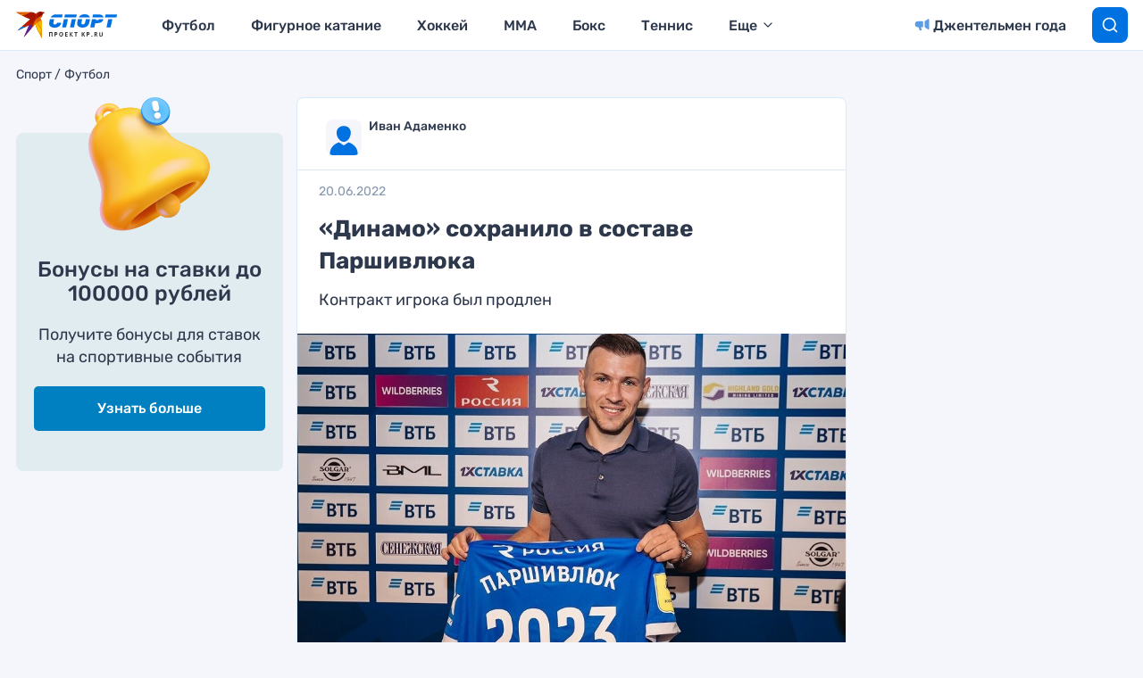

--- FILE ---
content_type: text/html; charset=UTF-8
request_url: https://www.kp.ru/sports/futbol/dinamo-sohranilo-v-sostave-parshivlyuka/
body_size: 24841
content:
<!DOCTYPE html>
<html>
<head>
    <meta charset="UTF-8"/>
    <meta name="viewport" content="width=device-width, initial-scale=1"/>

                    <script>
                    if (typeof dataLayer !== 'undefined') {
                        dataLayer.push({'reg': 'ru'});
                    } else {
                        dataLayer = [{'reg': 'ru'}];
                    }
                </script>
                <!-- Google Tag Manager -->
<script>(function(w,d,s,l,i){w[l]=w[l]||[];w[l].push({'gtm.start':
            new Date().getTime(),event:'gtm.js'});var f=d.getElementsByTagName(s)[0],
        j=d.createElement(s),dl=l!='dataLayer'?'&l='+l:'';j.async=true;j.src=
        'https://www.googletagmanager.com/gtm.js?id='+i+dl;f.parentNode.insertBefore(j,f);
    })(window,document,'script','dataLayer','GTM-55SRBMW');</script>
<!-- End Google Tag Manager -->

<script>
    (() => {
        const firstScrollWaiting = event => {
            const firstScroll = new Event('firstScroll', {bubbles: true});
            document.dispatchEvent(firstScroll);
            document.removeEventListener('scroll', firstScrollWaiting);
        };
        document.addEventListener('scroll', firstScrollWaiting);
    })();
</script>

<script>setTimeout(() => {ga('create', 'UA-23870775-32', 'auto');ga('send', 'event', 'read', '15_seconds');ga('create', 'UA-23870775-1', 'auto');ga('send', 'event', 'read', '15_seconds')}, 15000);setTimeout(() => {ga('create', 'UA-23870775-32', 'auto');ga('send', 'event', 'reading_on_site', '1_second');ga('create', 'UA-23870775-1', 'auto');ga('send', 'event', 'reading_on_site', '1_second')}, 1000);</script><script>
    window.Ya || (window.Ya = {});
    window.yaContextCb = window.yaContextCb || [];
    window.Ya.adfoxCode || (window.Ya.adfoxCode = {});
    window.Ya.adfoxCode.hbCallbacks || (window.Ya.adfoxCode.hbCallbacks = []);
</script>
<script src="https://yandex.ru/ads/system/context.js" async></script>
<script src="https://yandex.ru/ads/system/header-bidding.js" async></script>

<script>if(window.innerWidth<=800)var adfoxBiddersMap={myTarget:"810402",betweenDigital:"810344","adfox_imho-video":"1789581",Mediasniper:"2247235",buzzoola:"890450",Gnezdo:"2880794",Adwile:"2882367",adfox_mttech:"3287882",Hybrid:"2995016",Roxot:"2699743",videonow:"3041587",sape:"2097348",GetIntent:"3183726",adfox_adsmart:"1592040",UMG:"2972364","adfox_roden-media":"3233264",AdMile:"3443974",adriver:"728254"},adUnits=[{code:"adfox_169175190374398350",bids:[{bidder:"adfox_imho-video",params:{p1:"czbvn",p2:"hiub"}},{bidder:"adfox_mttech",params:{p1:"djrwr",p2:"gdxc"}},{bidder:"admile",params:{placementId:"ADMILE_209|"+(new Date).getTimezoneOffset()}},{bidder:"adfox_roden-media",params:{p1:"dhsgp",p2:"fdho"}},{bidder:"Gnezdo",params:{placementId:"360598"}}],sizes:[[0,0]]},{code:"adfox_163128360838812751",bids:[{bidder:"myTarget",params:{placementId:"1064173"}},{bidder:"sape",params:{placementId:"919520"}},{bidder:"adfox_adsmart",params:{p1:"connc",p2:"ul"}},{bidder:"adfox_roden-media",params:{p1:"dhsgq",p2:"hbts"}},{bidder:"UMG",params:{placementId:"11519"}},{bidder:"GetIntent",params:{placementId:"215_V_kp.ru/sports/_M_(mobile)-1m_300x250"}},{bidder:"adfox_imho-video",params:{p1:"cwtwv",p2:"hiua"}},{bidder:"videonow",params:{placementId:"9132957"}},{bidder:"Mediasniper",params:{placementId:"170007"}},{bidder:"buzzoola",params:{placementId:"1250897"}},{bidder:"adfox_mttech",params:{p1:"czwtr",p2:"hxse"}},{bidder:"adriver",params:{placementId:"2:kp_Sport_300x250_1m"}},{bidder:"Gnezdo",params:{placementId:"351624"}},{bidder:"Adwile",params:{placementId:"28983"}},{bidder:"Hybrid",params:{placementId:"660ea8864d506e2cece69070"}},{bidder:"Roxot",params:{placementId:"caca4f44-b548-4d64-b08e-2393a2431748",sendTargetRef:!0}},{bidder:"betweenDigital",params:{placementId:"4579424"}}],sizes:[[300,250],[300,300]]},{codeType:"combo",code:"adfox_163128683475055781",bids:[{bidder:"myTarget",params:{placementId:"1064177"}},{bidder:"adfox_roden-media",params:{p1:"dhsgr",p2:"hfiu"}},{bidder:"adfox_adsmart",params:{p1:"connc",p2:"ul"}},{bidder:"buzzoola",params:{placementId:"1250898"}},{bidder:"UMG",params:{placementId:"11516"}},{bidder:"GetIntent",params:{placementId:"215_V_kp.ru/sports/_M_(mobile)-10.1m_300x300"}},{bidder:"Gnezdo",params:{placementId:"354587"}},{bidder:"betweenDigital",params:{placementId:"4579939"}},{bidder:"Mediasniper",params:{placementId:"170008"}},{bidder:"adfox_mttech",params:{p1:"czwus",p2:"hujp"}},{bidder:"Roxot",params:{placementId:"e43d38a2-9c08-44df-b9cb-7845789c2a4d",sendTargetRef:!0}},{bidder:"adriver",params:{placementId:"2:kp_Sport_300x250_10.1m"}}],sizes:[[300,250]]},{code:"adfox_163128720693082850",bids:[{bidder:"myTarget",params:{placementId:"1064175"}},{bidder:"adfox_roden-media",params:{p1:"dhsgs",p2:"hfiu"}},{bidder:"adfox_adsmart",params:{p1:"dhfwo",p2:"ul"}},{bidder:"buzzoola",params:{placementId:"1250899"}},{bidder:"adriver",params:{placementId:"2:kp_Sport_300x250_6m"}},{bidder:"betweenDigital",params:{placementId:"4579551"}}],sizes:[[300,250]]}],syncPixels=[{bidder:"adfox_imho-video",pixels:["https://mc.yandex.ru/watch/66716692?page-url=110464%3Futm_source=mob_default%26utm_medium=%26utm_campaign=%26utm_content=%26utm_term=&page-ref=[PAGE_URL]"]}];else if(window.innerWidth>=800)adfoxBiddersMap={myTarget:"810402",betweenDigital:"810344",buzzoola:"890450",adfox_mttech:"2268450",Mediasniper:"2247235",Gnezdo:"2880794",Adwile:"2882367",Hybrid:"2995016",Roxot:"2699743",videonow:"3041587",sape:"2097348",UMG:"2972364",GetIntent:"3183726",adfox_adsmart:"1592040","adfox_roden-media":"3233264",adriver:"728254"},adUnits=[{code:"adfox_163128335815491274",bids:[{bidder:"myTarget",params:{placementId:"1064149"}},{bidder:"adfox_roden-media",params:{p1:"dhsgl",p2:"hfln"}},{bidder:"adfox_adsmart",params:{p1:"connb",p2:"ul"}},{bidder:"videonow",params:{placementId:"9130689"}},{bidder:"UMG",params:{placementId:"11518"}},{bidder:"GetIntent",params:{placementId:"215_V_kp.ru/sports/_D_(desktop)-1_970x250"}},{bidder:"buzzoola",params:{placementId:"1250900"}},{bidder:"adfox_mttech",params:{p1:"czwuc",p2:"hxse"}},{bidder:"Mediasniper",params:{placementId:"170005"}},{bidder:"adriver",params:{placementId:"2:kp_Sport_970x250_1"}},{bidder:"Hybrid",params:{placementId:"660ea8864d506e2cece69072"}},{bidder:"betweenDigital",params:{placementId:"4562411"}}],sizes:[[970,250]]},{code:"adfox_163128692018927292",bids:[{bidder:"myTarget",params:{placementId:"1064155"}},{bidder:"adfox_roden-media",params:{p1:"dhsgn",p2:"emwl"}},{bidder:"adfox_adsmart",params:{p1:"cqgyb",p2:"hhro"}},{bidder:"sape",params:{placementId:"919522"}},{bidder:"UMG",params:{placementId:"11514"}},{bidder:"GetIntent",params:{placementId:"215_V_kp.ru/sports/_D_(desktop)-2_300x600"}},{bidder:"videonow",params:{placementId:"9131218"}},{bidder:"buzzoola",params:{placementId:"1250901"}},{bidder:"adriver",params:{placementId:"2:kp_Sport_300x600_2"}},{bidder:"Mediasniper",params:{placementId:"170006"}},{bidder:"Gnezdo",params:{placementId:"351614"}},{bidder:"Adwile",params:{placementId:"28984"}},{bidder:"Hybrid",params:{placementId:"660ea8864d506e2cece69071"}},{bidder:"Roxot",params:{placementId:"a03e0d5e-1a72-46b3-b75d-6caba7c17256",sendTargetRef:!0}},{bidder:"betweenDigital",params:{placementId:"4578105"}}],sizes:[[300,600]]},{codeType:"combo",code:"adfox_163128675469247927",bids:[{bidder:"myTarget",params:{placementId:"1064165"}},{bidder:"adfox_roden-media",params:{p1:"dhsgm",p2:"etsw"}},{bidder:"adfox_adsmart",params:{p1:"crniu",p2:"ul"}},{bidder:"buzzoola",params:{placementId:"1250902"}},{bidder:"UMG",params:{placementId:"11517"}},{bidder:"Gnezdo",params:{placementId:"354830"}},{bidder:"adriver",params:{placementId:"2:kp_Sport_580x400_10.1"}},{bidder:"adfox_mttech",params:{p1:"czwvd",p2:"hujp"}},{bidder:"Roxot",params:{placementId:"db1f00f9-2e05-43eb-b59f-0bd60ee9f142",sendTargetRef:!0}},{bidder:"betweenDigital",params:{placementId:"4578714"}}],sizes:[[580,400]]},{code:"adfox_16312870957751526",bids:[{bidder:"myTarget",params:{placementId:"1064153"}},{bidder:"adfox_adsmart",params:{p1:"connb",p2:"ul"}},{bidder:"adfox_roden-media",params:{p1:"dhsgo",p2:"etsw"}},{bidder:"buzzoola",params:{placementId:"1250903"}},{bidder:"adriver",params:{placementId:"2:kp_Sport_728x250_6"}},{bidder:"betweenDigital",params:{placementId:"4570476"}}],sizes:[[728,90],[728,250]]}];var userTimeout=1500;window.YaHeaderBiddingSettings={biddersMap:adfoxBiddersMap,adUnits:adUnits,timeout:userTimeout,syncPixels:syncPixels};</script>    <title>«Динамо» сохранило в составе Паршивлюка</title>
    <script>
        console.log('Отключить всю рекламу: ' + 'off');
        console.log('Отключить 10.х слоты: ' + 'off');
        console.log('Тег restrictioned_content: ' + 'off');
    </script>
            <meta property="og:type" content="article">
        <meta class="meta_url" property="og:url" content="https://www.kp.ru/sports/futbol/dinamo-sohranilo-v-sostave-parshivlyuka/">
        <meta class="meta_url" name="twitter:url" content="https://www.kp.ru/sports/futbol/dinamo-sohranilo-v-sostave-parshivlyuka/">
            <link rel="canonical" href="https://www.kp.ru/sports/futbol/dinamo-sohranilo-v-sostave-parshivlyuka/">
    <meta property="og:site_name" content="">
    <meta class="meta_title" name="mrc__share_title" content='«Динамо» сохранило в составе Паршивлюка'>
    <meta class="meta_title" itemprop="name" content='«Динамо» сохранило в составе Паршивлюка'>
    <meta class="meta_title" property="og:title" content='«Динамо» сохранило в составе Паршивлюка'>
    <meta class="meta_title" name="twitter:title" content='«Динамо» сохранило в составе Паршивлюка'>
    <meta class="meta_desc" name="mrc__share_description" content='Московский футбольный клуб «Динамо» объявил о продлении сотрудничества с защитником Сергеем Паршивлюком.'>
    <meta class="meta_desc" property="og:description" content='Московский футбольный клуб «Динамо» объявил о продлении сотрудничества с защитником Сергеем Паршивлюком.'>
    <meta class="meta_desc" name="description" itemprop="description" content='Московский футбольный клуб «Динамо» объявил о продлении сотрудничества с защитником Сергеем Паршивлюком.'>
    <meta class="meta_desc" name="twitter:description" content='Московский футбольный клуб «Динамо» объявил о продлении сотрудничества с защитником Сергеем Паршивлюком.'>
    <meta class="meta_image" itemprop="image" content="https://s15.stc.all.kpcdn.net/sports/wp-content/uploads/2022/06/807381_crop_big.jpeg">
    <meta class="meta_image" property="og:image" content="https://s15.stc.all.kpcdn.net/sports/wp-content/uploads/2022/06/807381_crop_big.jpeg">
    <link class="meta_image_href" rel="image_src" href="https://s15.stc.all.kpcdn.net/sports/wp-content/uploads/2022/06/807381_crop_big.jpeg">
    <meta class="meta_image" name="twitter:image:src" content="https://s15.stc.all.kpcdn.net/sports/wp-content/uploads/2022/06/807381_crop_big.jpeg">
    <meta property="og:image:alt" content='«Динамо» сохранило в составе Паршивлюка'>
    <meta property="og:locale" content="ru_RU">
    <meta name="keywords" content="Футбол, РПЛ, Чемпионат России, Сергей Паршивлюк, Динамо">
    <script></script>
    <script data-cfasync="false" data-no-defer="1" data-no-minify="1" data-no-optimize="1">var ewww_webp_supported=!1;function check_webp_feature(A,e){var w;e=void 0!==e?e:function(){},ewww_webp_supported?e(ewww_webp_supported):((w=new Image).onload=function(){ewww_webp_supported=0<w.width&&0<w.height,e&&e(ewww_webp_supported)},w.onerror=function(){e&&e(!1)},w.src="data:image/webp;base64,"+{alpha:"UklGRkoAAABXRUJQVlA4WAoAAAAQAAAAAAAAAAAAQUxQSAwAAAARBxAR/Q9ERP8DAABWUDggGAAAABQBAJ0BKgEAAQAAAP4AAA3AAP7mtQAAAA=="}[A])}check_webp_feature("alpha");</script><script data-cfasync="false" data-no-defer="1" data-no-minify="1" data-no-optimize="1">var Arrive=function(c,w){"use strict";if(c.MutationObserver&&"undefined"!=typeof HTMLElement){var r,a=0,u=(r=HTMLElement.prototype.matches||HTMLElement.prototype.webkitMatchesSelector||HTMLElement.prototype.mozMatchesSelector||HTMLElement.prototype.msMatchesSelector,{matchesSelector:function(e,t){return e instanceof HTMLElement&&r.call(e,t)},addMethod:function(e,t,r){var a=e[t];e[t]=function(){return r.length==arguments.length?r.apply(this,arguments):"function"==typeof a?a.apply(this,arguments):void 0}},callCallbacks:function(e,t){t&&t.options.onceOnly&&1==t.firedElems.length&&(e=[e[0]]);for(var r,a=0;r=e[a];a++)r&&r.callback&&r.callback.call(r.elem,r.elem);t&&t.options.onceOnly&&1==t.firedElems.length&&t.me.unbindEventWithSelectorAndCallback.call(t.target,t.selector,t.callback)},checkChildNodesRecursively:function(e,t,r,a){for(var i,n=0;i=e[n];n++)r(i,t,a)&&a.push({callback:t.callback,elem:i}),0<i.childNodes.length&&u.checkChildNodesRecursively(i.childNodes,t,r,a)},mergeArrays:function(e,t){var r,a={};for(r in e)e.hasOwnProperty(r)&&(a[r]=e[r]);for(r in t)t.hasOwnProperty(r)&&(a[r]=t[r]);return a},toElementsArray:function(e){return e=void 0!==e&&("number"!=typeof e.length||e===c)?[e]:e}}),e=(l.prototype.addEvent=function(e,t,r,a){a={target:e,selector:t,options:r,callback:a,firedElems:[]};return this._beforeAdding&&this._beforeAdding(a),this._eventsBucket.push(a),a},l.prototype.removeEvent=function(e){for(var t,r=this._eventsBucket.length-1;t=this._eventsBucket[r];r--)e(t)&&(this._beforeRemoving&&this._beforeRemoving(t),(t=this._eventsBucket.splice(r,1))&&t.length&&(t[0].callback=null))},l.prototype.beforeAdding=function(e){this._beforeAdding=e},l.prototype.beforeRemoving=function(e){this._beforeRemoving=e},l),t=function(i,n){var o=new e,l=this,s={fireOnAttributesModification:!1};return o.beforeAdding(function(t){var e=t.target;e!==c.document&&e!==c||(e=document.getElementsByTagName("html")[0]);var r=new MutationObserver(function(e){n.call(this,e,t)}),a=i(t.options);r.observe(e,a),t.observer=r,t.me=l}),o.beforeRemoving(function(e){e.observer.disconnect()}),this.bindEvent=function(e,t,r){t=u.mergeArrays(s,t);for(var a=u.toElementsArray(this),i=0;i<a.length;i++)o.addEvent(a[i],e,t,r)},this.unbindEvent=function(){var r=u.toElementsArray(this);o.removeEvent(function(e){for(var t=0;t<r.length;t++)if(this===w||e.target===r[t])return!0;return!1})},this.unbindEventWithSelectorOrCallback=function(r){var a=u.toElementsArray(this),i=r,e="function"==typeof r?function(e){for(var t=0;t<a.length;t++)if((this===w||e.target===a[t])&&e.callback===i)return!0;return!1}:function(e){for(var t=0;t<a.length;t++)if((this===w||e.target===a[t])&&e.selector===r)return!0;return!1};o.removeEvent(e)},this.unbindEventWithSelectorAndCallback=function(r,a){var i=u.toElementsArray(this);o.removeEvent(function(e){for(var t=0;t<i.length;t++)if((this===w||e.target===i[t])&&e.selector===r&&e.callback===a)return!0;return!1})},this},i=new function(){var s={fireOnAttributesModification:!1,onceOnly:!1,existing:!1};function n(e,t,r){return!(!u.matchesSelector(e,t.selector)||(e._id===w&&(e._id=a++),-1!=t.firedElems.indexOf(e._id)))&&(t.firedElems.push(e._id),!0)}var c=(i=new t(function(e){var t={attributes:!1,childList:!0,subtree:!0};return e.fireOnAttributesModification&&(t.attributes=!0),t},function(e,i){e.forEach(function(e){var t=e.addedNodes,r=e.target,a=[];null!==t&&0<t.length?u.checkChildNodesRecursively(t,i,n,a):"attributes"===e.type&&n(r,i)&&a.push({callback:i.callback,elem:r}),u.callCallbacks(a,i)})})).bindEvent;return i.bindEvent=function(e,t,r){t=void 0===r?(r=t,s):u.mergeArrays(s,t);var a=u.toElementsArray(this);if(t.existing){for(var i=[],n=0;n<a.length;n++)for(var o=a[n].querySelectorAll(e),l=0;l<o.length;l++)i.push({callback:r,elem:o[l]});if(t.onceOnly&&i.length)return r.call(i[0].elem,i[0].elem);setTimeout(u.callCallbacks,1,i)}c.call(this,e,t,r)},i},o=new function(){var a={};function i(e,t){return u.matchesSelector(e,t.selector)}var n=(o=new t(function(){return{childList:!0,subtree:!0}},function(e,r){e.forEach(function(e){var t=e.removedNodes,e=[];null!==t&&0<t.length&&u.checkChildNodesRecursively(t,r,i,e),u.callCallbacks(e,r)})})).bindEvent;return o.bindEvent=function(e,t,r){t=void 0===r?(r=t,a):u.mergeArrays(a,t),n.call(this,e,t,r)},o};d(HTMLElement.prototype),d(NodeList.prototype),d(HTMLCollection.prototype),d(HTMLDocument.prototype),d(Window.prototype);var n={};return s(i,n,"unbindAllArrive"),s(o,n,"unbindAllLeave"),n}function l(){this._eventsBucket=[],this._beforeAdding=null,this._beforeRemoving=null}function s(e,t,r){u.addMethod(t,r,e.unbindEvent),u.addMethod(t,r,e.unbindEventWithSelectorOrCallback),u.addMethod(t,r,e.unbindEventWithSelectorAndCallback)}function d(e){e.arrive=i.bindEvent,s(i,e,"unbindArrive"),e.leave=o.bindEvent,s(o,e,"unbindLeave")}}(window,void 0),ewww_webp_supported=!1;function check_webp_feature(e,t){var r;ewww_webp_supported?t(ewww_webp_supported):((r=new Image).onload=function(){ewww_webp_supported=0<r.width&&0<r.height,t(ewww_webp_supported)},r.onerror=function(){t(!1)},r.src="data:image/webp;base64,"+{alpha:"UklGRkoAAABXRUJQVlA4WAoAAAAQAAAAAAAAAAAAQUxQSAwAAAARBxAR/Q9ERP8DAABWUDggGAAAABQBAJ0BKgEAAQAAAP4AAA3AAP7mtQAAAA==",animation:"UklGRlIAAABXRUJQVlA4WAoAAAASAAAAAAAAAAAAQU5JTQYAAAD/////AABBTk1GJgAAAAAAAAAAAAAAAAAAAGQAAABWUDhMDQAAAC8AAAAQBxAREYiI/gcA"}[e])}function ewwwLoadImages(e){if(e){for(var t=document.querySelectorAll(".batch-image img, .image-wrapper a, .ngg-pro-masonry-item a, .ngg-galleria-offscreen-seo-wrapper a"),r=0,a=t.length;r<a;r++)ewwwAttr(t[r],"data-src",t[r].getAttribute("data-webp")),ewwwAttr(t[r],"data-thumbnail",t[r].getAttribute("data-webp-thumbnail"));for(var i=document.querySelectorAll("div.woocommerce-product-gallery__image"),r=0,a=i.length;r<a;r++)ewwwAttr(i[r],"data-thumb",i[r].getAttribute("data-webp-thumb"))}for(var n=document.querySelectorAll("video"),r=0,a=n.length;r<a;r++)ewwwAttr(n[r],"poster",e?n[r].getAttribute("data-poster-webp"):n[r].getAttribute("data-poster-image"));for(var o,l=document.querySelectorAll("img.ewww_webp_lazy_load"),r=0,a=l.length;r<a;r++)e&&(ewwwAttr(l[r],"data-lazy-srcset",l[r].getAttribute("data-lazy-srcset-webp")),ewwwAttr(l[r],"data-srcset",l[r].getAttribute("data-srcset-webp")),ewwwAttr(l[r],"data-lazy-src",l[r].getAttribute("data-lazy-src-webp")),ewwwAttr(l[r],"data-src",l[r].getAttribute("data-src-webp")),ewwwAttr(l[r],"data-orig-file",l[r].getAttribute("data-webp-orig-file")),ewwwAttr(l[r],"data-medium-file",l[r].getAttribute("data-webp-medium-file")),ewwwAttr(l[r],"data-large-file",l[r].getAttribute("data-webp-large-file")),null!=(o=l[r].getAttribute("srcset"))&&!1!==o&&o.includes("R0lGOD")&&ewwwAttr(l[r],"src",l[r].getAttribute("data-lazy-src-webp"))),l[r].className=l[r].className.replace(/\bewww_webp_lazy_load\b/,"");for(var s=document.querySelectorAll(".ewww_webp"),r=0,a=s.length;r<a;r++)e?(ewwwAttr(s[r],"srcset",s[r].getAttribute("data-srcset-webp")),ewwwAttr(s[r],"src",s[r].getAttribute("data-src-webp")),ewwwAttr(s[r],"data-orig-file",s[r].getAttribute("data-webp-orig-file")),ewwwAttr(s[r],"data-medium-file",s[r].getAttribute("data-webp-medium-file")),ewwwAttr(s[r],"data-large-file",s[r].getAttribute("data-webp-large-file")),ewwwAttr(s[r],"data-large_image",s[r].getAttribute("data-webp-large_image")),ewwwAttr(s[r],"data-src",s[r].getAttribute("data-webp-src"))):(ewwwAttr(s[r],"srcset",s[r].getAttribute("data-srcset-img")),ewwwAttr(s[r],"src",s[r].getAttribute("data-src-img"))),s[r].className=s[r].className.replace(/\bewww_webp\b/,"ewww_webp_loaded");window.jQuery&&jQuery.fn.isotope&&jQuery.fn.imagesLoaded&&(jQuery(".fusion-posts-container-infinite").imagesLoaded(function(){jQuery(".fusion-posts-container-infinite").hasClass("isotope")&&jQuery(".fusion-posts-container-infinite").isotope()}),jQuery(".fusion-portfolio:not(.fusion-recent-works) .fusion-portfolio-wrapper").imagesLoaded(function(){jQuery(".fusion-portfolio:not(.fusion-recent-works) .fusion-portfolio-wrapper").isotope()}))}function ewwwWebPInit(e){ewwwLoadImages(e),ewwwNggLoadGalleries(e),document.arrive(".ewww_webp",function(){ewwwLoadImages(e)}),document.arrive(".ewww_webp_lazy_load",function(){ewwwLoadImages(e)}),document.arrive("videos",function(){ewwwLoadImages(e)}),"loading"==document.readyState?document.addEventListener("DOMContentLoaded",ewwwJSONParserInit):("undefined"!=typeof galleries&&ewwwNggParseGalleries(e),ewwwWooParseVariations(e))}function ewwwAttr(e,t,r){null!=r&&!1!==r&&e.setAttribute(t,r)}function ewwwJSONParserInit(){"undefined"!=typeof galleries&&check_webp_feature("alpha",ewwwNggParseGalleries),check_webp_feature("alpha",ewwwWooParseVariations)}function ewwwWooParseVariations(e){if(e)for(var t=document.querySelectorAll("form.variations_form"),r=0,a=t.length;r<a;r++){var i=t[r].getAttribute("data-product_variations"),n=!1;try{for(var o in i=JSON.parse(i))void 0!==i[o]&&void 0!==i[o].image&&(void 0!==i[o].image.src_webp&&(i[o].image.src=i[o].image.src_webp,n=!0),void 0!==i[o].image.srcset_webp&&(i[o].image.srcset=i[o].image.srcset_webp,n=!0),void 0!==i[o].image.full_src_webp&&(i[o].image.full_src=i[o].image.full_src_webp,n=!0),void 0!==i[o].image.gallery_thumbnail_src_webp&&(i[o].image.gallery_thumbnail_src=i[o].image.gallery_thumbnail_src_webp,n=!0),void 0!==i[o].image.thumb_src_webp&&(i[o].image.thumb_src=i[o].image.thumb_src_webp,n=!0));n&&ewwwAttr(t[r],"data-product_variations",JSON.stringify(i))}catch(e){}}}function ewwwNggParseGalleries(e){if(e)for(var t in galleries){var r=galleries[t];galleries[t].images_list=ewwwNggParseImageList(r.images_list)}}function ewwwNggLoadGalleries(e){e&&document.addEventListener("ngg.galleria.themeadded",function(e,t){window.ngg_galleria._create_backup=window.ngg_galleria.create,window.ngg_galleria.create=function(e,t){var r=$(e).data("id");return galleries["gallery_"+r].images_list=ewwwNggParseImageList(galleries["gallery_"+r].images_list),window.ngg_galleria._create_backup(e,t)}})}function ewwwNggParseImageList(e){for(var t in e){var r=e[t];if(void 0!==r["image-webp"]&&(e[t].image=r["image-webp"],delete e[t]["image-webp"]),void 0!==r["thumb-webp"]&&(e[t].thumb=r["thumb-webp"],delete e[t]["thumb-webp"]),void 0!==r.full_image_webp&&(e[t].full_image=r.full_image_webp,delete e[t].full_image_webp),void 0!==r.srcsets)for(var a in r.srcsets)nggSrcset=r.srcsets[a],void 0!==r.srcsets[a+"-webp"]&&(e[t].srcsets[a]=r.srcsets[a+"-webp"],delete e[t].srcsets[a+"-webp"]);if(void 0!==r.full_srcsets)for(var i in r.full_srcsets)nggFSrcset=r.full_srcsets[i],void 0!==r.full_srcsets[i+"-webp"]&&(e[t].full_srcsets[i]=r.full_srcsets[i+"-webp"],delete e[t].full_srcsets[i+"-webp"])}return e}check_webp_feature("alpha",ewwwWebPInit);</script><meta name='robots' content='max-image-preview:large' />
	<style>img:is([sizes="auto" i], [sizes^="auto," i]) { contain-intrinsic-size: 3000px 1500px }</style>
	<link rel='stylesheet' id='wp-block-library-css' href='https://www.kp.ru/sports/wp-includes/css/dist/block-library/style.min.css?ver=6.8.3' type='text/css' media='all' />
<style id='classic-theme-styles-inline-css' type='text/css'>
/*! This file is auto-generated */
.wp-block-button__link{color:#fff;background-color:#32373c;border-radius:9999px;box-shadow:none;text-decoration:none;padding:calc(.667em + 2px) calc(1.333em + 2px);font-size:1.125em}.wp-block-file__button{background:#32373c;color:#fff;text-decoration:none}
</style>
<style id='elasticpress-related-posts-style-inline-css' type='text/css'>
.editor-styles-wrapper .wp-block-elasticpress-related-posts ul,.wp-block-elasticpress-related-posts ul{list-style-type:none;padding:0}.editor-styles-wrapper .wp-block-elasticpress-related-posts ul li a>div{display:inline}

</style>
<style id='global-styles-inline-css' type='text/css'>
:root{--wp--preset--aspect-ratio--square: 1;--wp--preset--aspect-ratio--4-3: 4/3;--wp--preset--aspect-ratio--3-4: 3/4;--wp--preset--aspect-ratio--3-2: 3/2;--wp--preset--aspect-ratio--2-3: 2/3;--wp--preset--aspect-ratio--16-9: 16/9;--wp--preset--aspect-ratio--9-16: 9/16;--wp--preset--color--black: #000000;--wp--preset--color--cyan-bluish-gray: #abb8c3;--wp--preset--color--white: #ffffff;--wp--preset--color--pale-pink: #f78da7;--wp--preset--color--vivid-red: #cf2e2e;--wp--preset--color--luminous-vivid-orange: #ff6900;--wp--preset--color--luminous-vivid-amber: #fcb900;--wp--preset--color--light-green-cyan: #7bdcb5;--wp--preset--color--vivid-green-cyan: #00d084;--wp--preset--color--pale-cyan-blue: #8ed1fc;--wp--preset--color--vivid-cyan-blue: #0693e3;--wp--preset--color--vivid-purple: #9b51e0;--wp--preset--gradient--vivid-cyan-blue-to-vivid-purple: linear-gradient(135deg,rgba(6,147,227,1) 0%,rgb(155,81,224) 100%);--wp--preset--gradient--light-green-cyan-to-vivid-green-cyan: linear-gradient(135deg,rgb(122,220,180) 0%,rgb(0,208,130) 100%);--wp--preset--gradient--luminous-vivid-amber-to-luminous-vivid-orange: linear-gradient(135deg,rgba(252,185,0,1) 0%,rgba(255,105,0,1) 100%);--wp--preset--gradient--luminous-vivid-orange-to-vivid-red: linear-gradient(135deg,rgba(255,105,0,1) 0%,rgb(207,46,46) 100%);--wp--preset--gradient--very-light-gray-to-cyan-bluish-gray: linear-gradient(135deg,rgb(238,238,238) 0%,rgb(169,184,195) 100%);--wp--preset--gradient--cool-to-warm-spectrum: linear-gradient(135deg,rgb(74,234,220) 0%,rgb(151,120,209) 20%,rgb(207,42,186) 40%,rgb(238,44,130) 60%,rgb(251,105,98) 80%,rgb(254,248,76) 100%);--wp--preset--gradient--blush-light-purple: linear-gradient(135deg,rgb(255,206,236) 0%,rgb(152,150,240) 100%);--wp--preset--gradient--blush-bordeaux: linear-gradient(135deg,rgb(254,205,165) 0%,rgb(254,45,45) 50%,rgb(107,0,62) 100%);--wp--preset--gradient--luminous-dusk: linear-gradient(135deg,rgb(255,203,112) 0%,rgb(199,81,192) 50%,rgb(65,88,208) 100%);--wp--preset--gradient--pale-ocean: linear-gradient(135deg,rgb(255,245,203) 0%,rgb(182,227,212) 50%,rgb(51,167,181) 100%);--wp--preset--gradient--electric-grass: linear-gradient(135deg,rgb(202,248,128) 0%,rgb(113,206,126) 100%);--wp--preset--gradient--midnight: linear-gradient(135deg,rgb(2,3,129) 0%,rgb(40,116,252) 100%);--wp--preset--font-size--small: 13px;--wp--preset--font-size--medium: 20px;--wp--preset--font-size--large: 36px;--wp--preset--font-size--x-large: 42px;--wp--preset--spacing--20: 0.44rem;--wp--preset--spacing--30: 0.67rem;--wp--preset--spacing--40: 1rem;--wp--preset--spacing--50: 1.5rem;--wp--preset--spacing--60: 2.25rem;--wp--preset--spacing--70: 3.38rem;--wp--preset--spacing--80: 5.06rem;--wp--preset--shadow--natural: 6px 6px 9px rgba(0, 0, 0, 0.2);--wp--preset--shadow--deep: 12px 12px 50px rgba(0, 0, 0, 0.4);--wp--preset--shadow--sharp: 6px 6px 0px rgba(0, 0, 0, 0.2);--wp--preset--shadow--outlined: 6px 6px 0px -3px rgba(255, 255, 255, 1), 6px 6px rgba(0, 0, 0, 1);--wp--preset--shadow--crisp: 6px 6px 0px rgba(0, 0, 0, 1);}:where(.is-layout-flex){gap: 0.5em;}:where(.is-layout-grid){gap: 0.5em;}body .is-layout-flex{display: flex;}.is-layout-flex{flex-wrap: wrap;align-items: center;}.is-layout-flex > :is(*, div){margin: 0;}body .is-layout-grid{display: grid;}.is-layout-grid > :is(*, div){margin: 0;}:where(.wp-block-columns.is-layout-flex){gap: 2em;}:where(.wp-block-columns.is-layout-grid){gap: 2em;}:where(.wp-block-post-template.is-layout-flex){gap: 1.25em;}:where(.wp-block-post-template.is-layout-grid){gap: 1.25em;}.has-black-color{color: var(--wp--preset--color--black) !important;}.has-cyan-bluish-gray-color{color: var(--wp--preset--color--cyan-bluish-gray) !important;}.has-white-color{color: var(--wp--preset--color--white) !important;}.has-pale-pink-color{color: var(--wp--preset--color--pale-pink) !important;}.has-vivid-red-color{color: var(--wp--preset--color--vivid-red) !important;}.has-luminous-vivid-orange-color{color: var(--wp--preset--color--luminous-vivid-orange) !important;}.has-luminous-vivid-amber-color{color: var(--wp--preset--color--luminous-vivid-amber) !important;}.has-light-green-cyan-color{color: var(--wp--preset--color--light-green-cyan) !important;}.has-vivid-green-cyan-color{color: var(--wp--preset--color--vivid-green-cyan) !important;}.has-pale-cyan-blue-color{color: var(--wp--preset--color--pale-cyan-blue) !important;}.has-vivid-cyan-blue-color{color: var(--wp--preset--color--vivid-cyan-blue) !important;}.has-vivid-purple-color{color: var(--wp--preset--color--vivid-purple) !important;}.has-black-background-color{background-color: var(--wp--preset--color--black) !important;}.has-cyan-bluish-gray-background-color{background-color: var(--wp--preset--color--cyan-bluish-gray) !important;}.has-white-background-color{background-color: var(--wp--preset--color--white) !important;}.has-pale-pink-background-color{background-color: var(--wp--preset--color--pale-pink) !important;}.has-vivid-red-background-color{background-color: var(--wp--preset--color--vivid-red) !important;}.has-luminous-vivid-orange-background-color{background-color: var(--wp--preset--color--luminous-vivid-orange) !important;}.has-luminous-vivid-amber-background-color{background-color: var(--wp--preset--color--luminous-vivid-amber) !important;}.has-light-green-cyan-background-color{background-color: var(--wp--preset--color--light-green-cyan) !important;}.has-vivid-green-cyan-background-color{background-color: var(--wp--preset--color--vivid-green-cyan) !important;}.has-pale-cyan-blue-background-color{background-color: var(--wp--preset--color--pale-cyan-blue) !important;}.has-vivid-cyan-blue-background-color{background-color: var(--wp--preset--color--vivid-cyan-blue) !important;}.has-vivid-purple-background-color{background-color: var(--wp--preset--color--vivid-purple) !important;}.has-black-border-color{border-color: var(--wp--preset--color--black) !important;}.has-cyan-bluish-gray-border-color{border-color: var(--wp--preset--color--cyan-bluish-gray) !important;}.has-white-border-color{border-color: var(--wp--preset--color--white) !important;}.has-pale-pink-border-color{border-color: var(--wp--preset--color--pale-pink) !important;}.has-vivid-red-border-color{border-color: var(--wp--preset--color--vivid-red) !important;}.has-luminous-vivid-orange-border-color{border-color: var(--wp--preset--color--luminous-vivid-orange) !important;}.has-luminous-vivid-amber-border-color{border-color: var(--wp--preset--color--luminous-vivid-amber) !important;}.has-light-green-cyan-border-color{border-color: var(--wp--preset--color--light-green-cyan) !important;}.has-vivid-green-cyan-border-color{border-color: var(--wp--preset--color--vivid-green-cyan) !important;}.has-pale-cyan-blue-border-color{border-color: var(--wp--preset--color--pale-cyan-blue) !important;}.has-vivid-cyan-blue-border-color{border-color: var(--wp--preset--color--vivid-cyan-blue) !important;}.has-vivid-purple-border-color{border-color: var(--wp--preset--color--vivid-purple) !important;}.has-vivid-cyan-blue-to-vivid-purple-gradient-background{background: var(--wp--preset--gradient--vivid-cyan-blue-to-vivid-purple) !important;}.has-light-green-cyan-to-vivid-green-cyan-gradient-background{background: var(--wp--preset--gradient--light-green-cyan-to-vivid-green-cyan) !important;}.has-luminous-vivid-amber-to-luminous-vivid-orange-gradient-background{background: var(--wp--preset--gradient--luminous-vivid-amber-to-luminous-vivid-orange) !important;}.has-luminous-vivid-orange-to-vivid-red-gradient-background{background: var(--wp--preset--gradient--luminous-vivid-orange-to-vivid-red) !important;}.has-very-light-gray-to-cyan-bluish-gray-gradient-background{background: var(--wp--preset--gradient--very-light-gray-to-cyan-bluish-gray) !important;}.has-cool-to-warm-spectrum-gradient-background{background: var(--wp--preset--gradient--cool-to-warm-spectrum) !important;}.has-blush-light-purple-gradient-background{background: var(--wp--preset--gradient--blush-light-purple) !important;}.has-blush-bordeaux-gradient-background{background: var(--wp--preset--gradient--blush-bordeaux) !important;}.has-luminous-dusk-gradient-background{background: var(--wp--preset--gradient--luminous-dusk) !important;}.has-pale-ocean-gradient-background{background: var(--wp--preset--gradient--pale-ocean) !important;}.has-electric-grass-gradient-background{background: var(--wp--preset--gradient--electric-grass) !important;}.has-midnight-gradient-background{background: var(--wp--preset--gradient--midnight) !important;}.has-small-font-size{font-size: var(--wp--preset--font-size--small) !important;}.has-medium-font-size{font-size: var(--wp--preset--font-size--medium) !important;}.has-large-font-size{font-size: var(--wp--preset--font-size--large) !important;}.has-x-large-font-size{font-size: var(--wp--preset--font-size--x-large) !important;}
:where(.wp-block-post-template.is-layout-flex){gap: 1.25em;}:where(.wp-block-post-template.is-layout-grid){gap: 1.25em;}
:where(.wp-block-columns.is-layout-flex){gap: 2em;}:where(.wp-block-columns.is-layout-grid){gap: 2em;}
:root :where(.wp-block-pullquote){font-size: 1.5em;line-height: 1.6;}
</style>
<link data-minify="1" rel='stylesheet' id='euro-2021-style-css' href='https://www.kp.ru/sports/wp-content/cache/min/1/sports/wp-content/themes/sports/assets/css/general.css?ver=1766997215' type='text/css' media='all' />
<link data-minify="1" rel='stylesheet' id='elasticpress-facets-css' href='https://www.kp.ru/sports/wp-content/cache/min/1/sports/wp-content/plugins/elasticpress/dist/css/facets-styles.css?ver=1766997215' type='text/css' media='all' />
<noscript><style>.lazyload[data-src]{display:none !important;}</style></noscript><style>.lazyload{background-image:none !important;}.lazyload:before{background-image:none !important;}</style><style>.wp-block-gallery.is-cropped .blocks-gallery-item picture{height:100%;width:100%;}</style><link rel="amphtml" href="https://www.kp.ru/sports/futbol/dinamo-sohranilo-v-sostave-parshivlyuka/amp/"><link rel="icon" href="https://s11.stc.all.kpcdn.net/sports/wp-content/uploads/2021/05/cropped-index-32x32.png" sizes="32x32" />
<link rel="icon" href="https://s16.stc.all.kpcdn.net/sports/wp-content/uploads/2021/05/cropped-index-192x192.png" sizes="192x192" />
<link rel="apple-touch-icon" href="https://s12.stc.all.kpcdn.net/sports/wp-content/uploads/2021/05/cropped-index-180x180.png" />
<meta name="msapplication-TileImage" content="https://s16.stc.all.kpcdn.net/sports/wp-content/uploads/2021/05/cropped-index-270x270.png" />
<noscript><style id="rocket-lazyload-nojs-css">.rll-youtube-player, [data-lazy-src]{display:none !important;}</style></noscript><script type="application/ld+json">{
                                "@context": "https://schema.org",
                                "@type": "NewsArticle",
                                "mainEntityOfPage": {
                                    "@type": "WebPage",
                                    "@id": "https://www.kp.ru/sports/futbol/dinamo-sohranilo-v-sostave-parshivlyuka/"
                                },
                                "headline": "«Динамо» сохранило в составе Паршивлюка",
                                
                                "name": "«Динамо» сохранило в составе Паршивлюка",
                                "description": "Московский футбольный клуб «Динамо» объявил о продлении сотрудничества с защитником Сергеем Паршивлюком.",
                                "image": ["https://s7.stc.all.kpcdn.net/sports/wp-content/uploads/2022/06/807381_crop_big.jpeg"],
                                "datePublished": "2022-06-20T19:39:27+03:00",
                                "dateModified": "2022-06-20T19:39:29+03:00",
                                "author": {
                                    "@type": "Person",
                                    "name": "Иван Адаменко",
                                    "url": "https://www.kp.ru/sports/avtory/ivan-adamenko/"
                                },
                                "articleSection" : ["Новости РПЛ","РПЛ","Футбол"],
                                "publisher": {
                                    "@type": "Organization",
                                    "name": "Комсомольская правда",
                                    "logo": {
                                        "@type": "ImageObject",
                                        "url": "//s11.stc.all.kpcdn.net/share/i/ivory/7ffb35b9899c6d45a101927365c57d24.png",
                                        "width":264,
                                        "height":59
                                    }
                                }
                }</script>    
</head>

<body id="body" class="wp-singular post-template-default single single-post postid-75207 single-format-standard wp-theme-sports">
<script data-cfasync="false" data-no-defer="1" data-no-minify="1" data-no-optimize="1">if(typeof ewww_webp_supported==="undefined"){var ewww_webp_supported=!1}if(ewww_webp_supported){document.body.classList.add("webp-support")}</script>

<!--AdFox START-->
<!--kp_sites-->
<!--Площадка: kp.ru - Спорт / * / *-->
<!--Тип баннера: Sport (mobile, tablet) - fullscreen-->
<!--Расположение: верх страницы-->
<div data-rocket-location-hash="d63a9caa57d8215ffe76c613fd1ff337" id="adfox_169175190374398350"></div>
<script>
    window.yaContextCb.push(()=>{
        Ya.adfoxCode.createAdaptive({
            ownerId: 232598,
            containerId: 'adfox_169175190374398350',
            params: {
                pp: 'g',
                ps: 'exzh',
                p2: 'imti',
                puid1: '',
                puid2: '',
                puid3: '',
                puid4: '',
                puid5: '',
                puid6: '',
                puid7: ''
            }
        }, ['tablet', 'phone'], {
            tabletWidth: 1023,
            phoneWidth: 767,
            isAutoReloads: false
        })
    })
</script><!--AdFox START-->
<!--kp_sites-->
<!--Площадка: Sport / * / *-->
<!--Тип баннера: Sport (desktop) - Catfish-->
<!--Расположение: <верх страницы>-->
<div data-rocket-location-hash="e4489ac18f46df8e67a2aa811a05c2a0" id="adfox_163128729682629212"></div>
<script>
    setTimeout(() => {
        window.yaContextCb.push(()=>{
            Ya.adfoxCode.createAdaptive({
                ownerId: 232598,
                containerId: 'adfox_163128729682629212',
                params: {
                    pp: 'g',
                    ps: 'exzh',
                    p2: 'hfhs',
                    puid1: '',
                    puid2: '',
                    puid3: '',
                    puid4: '',
                    puid5: '',
                    puid6: '',
                    puid7: ''
                }
            }, ['desktop'], {
                tabletWidth: 1023,
                phoneWidth: 767,
                isAutoReloads: false
            })
        })
    }, 3000);
</script><!--AdFox START-->
<!--kp_sites-->
<!--Площадка: Sport / * / *-->
<!--Тип баннера: Sport (mobile) - Catfish-->
<!--Расположение: <верх страницы>-->
<div data-rocket-location-hash="d8851d141b1007d57c365a77eac4e53a" id="adfox_163128735674588635"></div>
<script>
    document.addEventListener('scroll',callCatfishM);
    function callCatfishM() {
        document.removeEventListener('scroll',callCatfishM);
    window.yaContextCb.push(()=>{
        Ya.adfoxCode.createAdaptive({
            ownerId: 232598,
            containerId: 'adfox_163128735674588635',
            params: {
                pp: 'g',
                ps: 'exzh',
                p2: 'hfht',
                puid1: '',
                puid2: '',
                puid3: '',
                puid4: '',
                puid5: '',
                puid6: '',
                puid7: ''
            }
        }, ['phone'], {
            tabletWidth: 1023,
            phoneWidth: 767,
            isAutoReloads: false
        })
    })}
</script><!--AdFox START-->
<!--kp_sites-->
<!--Площадка: kp.ru - Спорт / * / *-->
<!--Тип баннера: Sport (mobile) - in-image-->
<!--Расположение: верх страницы-->
<div data-rocket-location-hash="87f5c55209606570b2932611c971e312" id="adfox_173019805255964706"></div>
<script>
    window.yaContextCb.push(()=>{
        Ya.adfoxCode.createAdaptive({
            ownerId: 232598,
            containerId: 'adfox_173019805255964706',
            params: {
                pp: 'g',
                ps: 'exzh',
                p2: 'jfva',
                puid1: '',
                puid2: '',
                puid3: '',
                puid4: '',
                puid5: '',
                puid6: '',
                puid7: ''
            }
        }, ['tablet', 'phone'], {
            tabletWidth: 1023,
            phoneWidth: 767,
            isAutoReloads: false
        })
    })
</script><!--AdFox START-->
<!--kp_sites-->
<!--Площадка: kp.ru - Спорт / * / *-->
<!--Тип баннера: Sport (desktop) - in-image-->
<!--Расположение: верх страницы-->
<div data-rocket-location-hash="2d51f2b605c0b18a2466dc038b39a5ef" id="adfox_173019808482684706"></div>
<script>
    window.yaContextCb.push(()=>{
        Ya.adfoxCode.createAdaptive({
            ownerId: 232598,
            containerId: 'adfox_173019808482684706',
            params: {
                pp: 'g',
                ps: 'exzh',
                p2: 'jfvb',
                puid1: '',
                puid2: '',
                puid3: '',
                puid4: '',
                puid5: '',
                puid6: '',
                puid7: ''
            }
        }, ['desktop'], {
            tabletWidth: 1023,
            phoneWidth: 767,
            isAutoReloads: false
        })
    })
</script>
<div data-rocket-location-hash="dc73a6855ddc7546ef6bbf1e071b622d" class="site-wrapper">

    <div data-rocket-location-hash="8f8dc83513485a6586fb5ee177a6d61e" class="page-header">
        <div data-rocket-location-hash="35a02d91ff0163d136c173bff984148f" class="grid-container">
            <div id="header-inner" class="page-header__inner overflow-hidden">

                <div id="mobile-menu-trigger" class="page-header__mobile-menu-trigger hide-for-large"></div>

                <div class="page-header__logos">

                    <a class="page-header__logo-kp" href="https://kp.ru">
                        <img class="page-header__logo-kp-image" src="data:image/svg+xml,%3Csvg%20xmlns='http://www.w3.org/2000/svg'%20viewBox='0%200%2032%2030'%3E%3C/svg%3E" height="30" width="32" alt="КП" data-lazy-src="https://www.kp.ru/sports/wp-content/themes/sports/assets/images/bird-kp.svg"><noscript><img class="page-header__logo-kp-image" src="https://www.kp.ru/sports/wp-content/themes/sports/assets/images/bird-kp.svg" height="30" width="32" alt="КП"></noscript>
                    </a>

                    <a class="page-header__logo-euro" href="https://www.kp.ru/sports/">
                        <img class="page-header__logo-e-20-image" src="data:image/svg+xml,%3Csvg%20xmlns='http://www.w3.org/2000/svg'%20viewBox='0%200%2076%2025'%3E%3C/svg%3E" width="76" height="25" alt="" data-lazy-src="https://www.kp.ru/sports/wp-content/themes/sports/assets/images/sport-kp.svg"><noscript><img class="page-header__logo-e-20-image" src="https://www.kp.ru/sports/wp-content/themes/sports/assets/images/sport-kp.svg" width="76" height="25" alt=""></noscript>
                    </a>

                </div>

                <div class="page-header__menu-wrapper show-for-large" id="main-menu-wrapper">
                    <nav class="menu-main-menu-container"><ul id="menu-main-menu" class="main-menu"><li id="menu-item-8182" class="menu-item menu-item-type-taxonomy menu-item-object-category current-post-ancestor current-menu-parent current-post-parent menu-item-has-children menu-item-8182"><a href="https://www.kp.ru/sports/futbol/">Футбол</a>
<ul class="sub-menu">
	<li id="menu-item-20173" class="menu-item menu-item-type-taxonomy menu-item-object-category current-post-ancestor current-menu-parent current-post-parent menu-item-20173"><a href="https://www.kp.ru/sports/futbol/rpl/">РПЛ</a></li>
	<li id="menu-item-20172" class="menu-item menu-item-type-taxonomy menu-item-object-category menu-item-20172"><a href="https://www.kp.ru/sports/futbol/liga-chempionov-po-futbolu/">Лига чемпионов</a></li>
	<li id="menu-item-20171" class="menu-item menu-item-type-taxonomy menu-item-object-category menu-item-20171"><a href="https://www.kp.ru/sports/futbol/liga-evropy-po-futbolu/">Лига Европы</a></li>
</ul>
</li>
<li id="menu-item-8185" class="menu-item menu-item-type-taxonomy menu-item-object-category menu-item-8185"><a href="https://www.kp.ru/sports/figurnoe-katanie/">Фигурное катание</a></li>
<li id="menu-item-8186" class="menu-item menu-item-type-taxonomy menu-item-object-category menu-item-8186"><a href="https://www.kp.ru/sports/hokkej/">Хоккей</a></li>
<li id="menu-item-8184" class="menu-item menu-item-type-taxonomy menu-item-object-category menu-item-8184"><a href="https://www.kp.ru/sports/smeshannye-edinoborstva-mma/">MMA</a></li>
<li id="menu-item-8850" class="menu-item menu-item-type-taxonomy menu-item-object-category menu-item-8850"><a href="https://www.kp.ru/sports/boks/">Бокс</a></li>
<li id="menu-item-8851" class="menu-item menu-item-type-taxonomy menu-item-object-category menu-item-8851"><a href="https://www.kp.ru/sports/tennis/">Теннис</a></li>
<li id="menu-item-20167" class="menu-item menu-item-type-taxonomy menu-item-object-category menu-item-20167"><a href="https://www.kp.ru/sports/avto/">Автоспорт</a></li>
<li id="menu-item-20168" class="menu-item menu-item-type-taxonomy menu-item-object-category menu-item-20168"><a href="https://www.kp.ru/sports/basketbol/">Баскетбол</a></li>
<li id="menu-item-25392" class="menu-item menu-item-type-taxonomy menu-item-object-category menu-item-25392"><a href="https://www.kp.ru/sports/biatlon/">Биатлон</a></li>
<li id="menu-item-25390" class="menu-item menu-item-type-taxonomy menu-item-object-category menu-item-25390"><a href="https://www.kp.ru/sports/shahmaty/">Шахматы</a></li>
<li id="menu-item-25391" class="menu-item menu-item-type-taxonomy menu-item-object-category menu-item-25391"><a href="https://www.kp.ru/sports/kibersport/">Киберспорт</a></li>
<li id="menu-item-53183" class="menu-item menu-item-type-taxonomy menu-item-object-category menu-item-53183"><a href="https://www.kp.ru/sports/legkaya-atletika/">Легкая атлетика</a></li>
<li id="menu-item-25389" class="menu-item menu-item-type-taxonomy menu-item-object-category menu-item-25389"><a href="https://www.kp.ru/sports/doping/">Допинг</a></li>
<li id="menu-item-20170" class="menu-item menu-item-type-taxonomy menu-item-object-category menu-item-20170"><a href="https://www.kp.ru/sports/fitnes/">Фитнес</a></li>
<li id="menu-item-273141" class="menu-item menu-item-type-custom menu-item-object-custom menu-item-273141"><a href="https://www.kp.ru/sports/win/">Прогнозы на спорт</a></li>
<li id="menu-item-274548" class="menu-item menu-item-type-custom menu-item-object-custom menu-item-274548"><a href="https://www.kp.ru/sports/win/bukmekerskye-kontory/">Лучшие букмекеры</a></li>

                            <li class="main-menu__duplicator-wrapper hidden">
                            <div id="main-menu-duplicator-trigger" class="main-menu__duplicator-trigger">еще</div>
                            <div id="main-menu-duplicator" class="main-menu__duplicator">
                                <div id="main-menu-duplicator-list" class="main-menu__duplicator-list"></div>
                            </div>
                        </li>
                    </ul></nav>                </div>

                    <div class="page-header__buttons show-for-large">
                    <a class="page-header__menu-button page-header__menu-button--icon-loudspeaker" href="https://www.kp.ru/sports/gentleman-2025/">Джентельмен года</a>
            </div>
                    <span id="search-trigger" class="page-header__search-trigger"></span>

                <div id="search-form" class="page-header__search-form">
                    <form action="https://www.kp.ru/sports/" method="get">
                        <div class="page-header__search-inner">
                            <span class="page-header__search-icon"></span>
                            <input class="page-header__search-input" name="s" type="text" placeholder="Поиск" value="">
                            <input id="search-reset" class="page-header__search-reset" type="reset" value="Очистить">
                        </div>
                        <input class="page-header__search-submit" type="submit" value="Найти">
                    </form>
                </div>

            </div>
        </div>
    </div>

<div data-rocket-location-hash="a625ce70f0daaf4d82611bdeb7feb425" class="ad-slot__tablet-1 show-for-medium-only"><!--AdFox START-->
<!--kp_sites-->
<!--Площадка: Sport / * / *-->
<!--Тип баннера: Sport (tablet) - 1-->
<!--Расположение: <верх страницы>-->
<div data-rocket-location-hash="67a3092e34d9066eb97ee2d9b9223ad8" id="adfox_16312852544621329"></div>
<script>
    window.yaContextCb.push(()=>{
            Ya.adfoxCode.createAdaptive({
                ownerId: 232598,
                containerId: 'adfox_16312852544621329',
                params: {
                    pp: 'g',
                    ps: 'exzh',
                    p2: 'hgdc',
                    puid1: '',
                    puid2: '',
                    puid3: '',
                    puid4: '',
                    puid5: '',
                    puid6: '',
                    puid7: ''
                }
            }, ['tablet'], {
                tabletWidth: 1023,
                phoneWidth: 767,
                isAutoReloads: false
            })
        });
</script></div>
    <div data-rocket-location-hash="6ee50a0aeda1d244c87915a3295819be" class="grid-container site-content">

        <div data-rocket-location-hash="490238d248d9c6ec2fc54a50616c0579" class="grid-x">
                <div class="breadcrumbs">
        <a class="breadcrumbs__item" href="https://www.kp.ru/sports/">Спорт</a>
                    <a class="breadcrumbs__item" href="https://www.kp.ru/sports/futbol/">Футбол</a>
                </div>
    <script type="application/ld+json">
        {
            "@context": "http://schema.org",
            "@type": "BreadcrumbList",
            "itemListElement": [{ "@type": "ListItem", "position": 1, "item": { "@id": "https://www.kp.ru/sports", "name": "Спорт" } },{ "@type": "ListItem", "position": 2, "item": { "@id": "https://www.kp.ru/sports/futbol/", "name": "Футбол" } }]
        }

    </script>
        </div>

        <div data-rocket-location-hash="c08c0f638fe12b33837cb16fa0649680" class="grid-x">

            <div class="cell auto">
                <div class="grid-x grid-margin-x grid-margin-y">
                                            <div class="large-4 cell show-for-large">

                            <div class="left-sidebar">

                                            <div class="side-block__container">
                                    <div class="side-block__img-wrapper">
                        <img src="data:image/svg+xml,%3Csvg%20xmlns='http://www.w3.org/2000/svg'%20viewBox='0%200%200%200'%3E%3C/svg%3E" class="side-block__img ewww_webp_lazy_load" alt="" data-lazy-src="https://s1.stc.all.kpcdn.net/sports/wp-content/uploads/2025/05/bell.png" data-lazy-src-webp="https://s1.stc.all.kpcdn.net/sports/wp-content/uploads/2025/05/bell.png.webp"><noscript><img src="https://s1.stc.all.kpcdn.net/sports/wp-content/uploads/2025/05/bell.png" class="side-block__img" alt=""></noscript>
                    </div>
                                    <div class="side-block__title">Бонусы на ставки до 100000 рублей</div>                <div class="side-block__text">Получите бонусы для ставок на спортивные события</div>                                <a style="background-color: #0080c0" class="side-block__button" href="https://www.kp.ru/sports/win/bonus/" target="_blank" rel = "noindex nofollow noopener noreferrer">Узнать больше</a>
                
                                </div>
            <link data-minify="1" rel="stylesheet" href="https://www.kp.ru/sports/wp-content/cache/min/1/sports/wp-content/themes/sports/assets/css/side-block.css?ver=1766997215">
                                            <div style="display: none;">
                                    <svg xmlns="http://www.w3.org/2000/svg" width="0" height="0"><g id="gift"><path d="M1.1 4.09h13.74a1.1 1.1 0 0 1 1.1 1.1v2.5a1.1 1.1 0 0 1-1.1 1.09H1.1A1.1 1.1 0 0 1 0 7.68v-2.5a1.1 1.1 0 0 1 1.1-1.1Zm13.74 3.75a.16.16 0 0 0 .16-.16v-2.5a.16.16 0 0 0-.16-.15H1.1a.16.16 0 0 0-.15.15v2.5a.16.16 0 0 0 .15.16Z"></path><path d="M13.6 15.03H2.33a1.1 1.1 0 0 1-1.09-1.1V8.31a.47.47 0 0 1 .94 0v5.62a.16.16 0 0 0 .15.16H13.6a.16.16 0 0 0 .16-.16V8.31a.47.47 0 0 1 .94 0v5.62a1.1 1.1 0 0 1-1.1 1.1Z"></path><path d="M7.97 15.03a.47.47 0 0 1-.47-.47v-10a.47.47 0 0 1 .47-.47.47.47 0 0 1 .47.47v10a.47.47 0 0 1-.47.47Z"></path><path d="M7.97 5.03a.47.47 0 0 1-.47-.47c0-.3.03-2.87 1.02-3.87A2.35 2.35 0 1 1 11.84 4c-1 .99-3.58 1.02-3.87 1.02ZM10.18.94a1.4 1.4 0 0 0-1 .42 5.15 5.15 0 0 0-.73 2.72 5.16 5.16 0 0 0 2.73-.74 1.41 1.41 0 0 0-1-2.4Z"></path><path d="M7.97 5.03C7.67 5.03 5.1 5 4.1 4A2.35 2.35 0 1 1 7.42.69c.99 1 1.02 3.58 1.02 3.87a.47.47 0 0 1-.47.47ZM5.76.94a1.41 1.41 0 0 0-1 2.4 5.16 5.16 0 0 0 2.72.74 5.16 5.16 0 0 0-.73-2.73 1.4 1.4 0 0 0-1-.4Z"></path></g><g id="apple"><path d="M12.24 9.57a4.08 4.08 0 0 1 1.95-3.43 4.2 4.2 0 0 0-3.3-1.79c-1.4-.14-2.73.83-3.44.83s-1.81-.8-2.97-.79A4.4 4.4 0 0 0 .75 6.65C-.83 9.41.35 13.5 1.9 15.72c.76 1.1 1.66 2.32 2.85 2.28 1.14-.05 1.57-.74 2.94-.74s1.77.74 2.98.72c1.22-.03 2-1.12 2.75-2.21a9.95 9.95 0 0 0 1.25-2.56 3.98 3.98 0 0 1-2.42-3.64Z"></path><path d="M9.98 2.87A3.97 3.97 0 0 0 10.9 0a4.03 4.03 0 0 0-2.65 1.36 3.77 3.77 0 0 0-.95 2.79 3.34 3.34 0 0 0 2.67-1.28Z"></path></g><g id="android"><path d="M1.13 5.05A1.13 1.13 0 0 0 0 6.18v4.5a1.13 1.13 0 0 0 2.25 0v-4.5a1.13 1.13 0 0 0-1.12-1.13Z"></path><path d="M13.5 5.05a1.13 1.13 0 0 0-1.12 1.13v4.5a1.13 1.13 0 1 0 2.25 0v-4.5a1.13 1.13 0 0 0-1.12-1.13Z"></path><path d="M2.81 14.06h1.13v2.81a1.13 1.13 0 1 0 2.25 0v-2.81h2.25v2.81a1.13 1.13 0 1 0 2.26 0v-2.81h1.12V5.62h-9Z"></path><path d="m9.97 1.42.58-1a.28.28 0 1 0-.49-.28l-.56.98a4.5 4.5 0 0 0-4.37 0L4.57.14a.28.28 0 0 0-.49.28l.58 1A4.5 4.5 0 0 0 2.8 5.05h9.01a4.5 4.5 0 0 0-1.85-3.63ZM5.63 3.38a.56.56 0 1 1 .56-.57.56.56 0 0 1-.56.57Zm3.38 0a.56.56 0 1 1 .56-.57.56.56 0 0 1-.56.57Z"></path></g><g id="copy"><path d="M14.4 3.55h-1.95v-1.6A1.95 1.95 0 0 0 10.49 0H1.95A1.95 1.95 0 0 0 0 1.95v8.54a1.96 1.96 0 0 0 1.95 1.96h1.6v1.95a1.6 1.6 0 0 0 1.6 1.6h9.25a1.6 1.6 0 0 0 1.6-1.6V5.14a1.6 1.6 0 0 0-1.6-1.59ZM1.95 11.38a.89.89 0 0 1-.88-.89V1.95a.88.88 0 0 1 .88-.88h8.54a.89.89 0 0 1 .89.88v1.6H5.14a1.6 1.6 0 0 0-1.59 1.6v6.23Zm12.98 3.02a.53.53 0 0 1-.53.53H5.14a.53.53 0 0 1-.53-.53V5.14a.53.53 0 0 1 .53-.53h9.26a.53.53 0 0 1 .53.53Z"></path></g><g id="live"><path d="M3.6.2a.68.68 0 0 1 0 .95 7.65 7.65 0 0 0 0 10.82.68.68 0 1 1-.96.96A9 9 0 0 1 2.64.2a.68.68 0 0 1 .95 0Zm11.76 0a9 9 0 0 1 0 12.73.68.68 0 1 1-.95-.96 7.65 7.65 0 0 0 0-10.82.68.68 0 1 1 .95-.95ZM6.14 2.74a.68.68 0 0 1 0 .96 4.05 4.05 0 0 0 0 5.73.68.68 0 0 1-.96.95 5.4 5.4 0 0 1 0-7.64.68.68 0 0 1 .96 0Zm6.68 0a5.4 5.4 0 0 1 0 7.64.68.68 0 0 1-.96-.96 4.05 4.05 0 0 0 0-5.72.68.68 0 0 1 .96-.96ZM9 5.21a1.35 1.35 0 1 1-1.35 1.35A1.35 1.35 0 0 1 9 5.21Z"></path></g><g id="diamond"><path d="m1.87 5.63 5.47 5.84-2.63-5.84ZM9 12.4l3.07-6.79H5.94ZM4.73 4.5l1.8-3.38h-2.3L1.69 4.5Zm5.93 6.97 5.48-5.84H13.3ZM6.01 4.5H12l-1.8-3.37H7.8Zm7.26 0h3.05l-2.54-3.37h-2.3ZM14.51.23l3.38 4.5a.54.54 0 0 1 .11.36.54.54 0 0 1-.15.36l-8.43 9a.53.53 0 0 1-.42.18.53.53 0 0 1-.41-.18l-8.44-9A.54.54 0 0 1 0 5.09a.54.54 0 0 1 .12-.36L3.49.23A.51.51 0 0 1 3.94 0h10.13a.51.51 0 0 1 .44.23Z"></path></g><g id="shield"><path d="M7.36 0 0 3.27v4.91A10.18 10.18 0 0 0 7.36 18a10.18 10.18 0 0 0 7.37-9.82v-4.9Zm0 9h5.73a8.74 8.74 0 0 1-5.73 7.3V9H1.64V4.34l5.72-2.55Z"></path></g></svg>
                                </div>
                            </div>

                        </div>
                        
                    <div class="cell auto">
                        <div class="page-content__wrapper">
                            <div id="article-wrapper-75207"
                                 class="page-content__article-wrapper kp-articles"
                                 data-title="«Динамо» сохранило в составе Паршивлюка"
                                 data-url="https://www.kp.ru/sports/futbol/dinamo-sohranilo-v-sostave-parshivlyuka/"
                            >
                                
<div class="page-content__header">

            <div class="page-content__header-top">

            <div class="page-content__authors">
                                        <span class="page-content__author">
                            <span class="page-content__author-avatar-wrapper">
                                <img class="page-content__author-avatar" src="data:image/svg+xml,%3Csvg%20xmlns='http://www.w3.org/2000/svg'%20viewBox='0%200%2040%2040'%3E%3C/svg%3E" width="40" height="40" data-lazy-src="https://www.kp.ru/sports/wp-content/themes/sports/assets/images/user_kp_sports.svg"><noscript><img class="page-content__author-avatar" src="https://www.kp.ru/sports/wp-content/themes/sports/assets/images/user_kp_sports.svg" width="40" height="40"></noscript>
                            </span>
                            <span class="page-content__author-text">
                                <span class="page-content__author-name">Иван Адаменко</span>
                                <span class="page-content__author-position"></span>
                            </span>
                        </span>
                                    </div>
                    </div>
        

    <div class="page-content__header-bottom">

        <div class="page-content__header-date">20.06.2022</div>

        <h1 class="page-content__header-title">«Динамо» сохранило в составе Паршивлюка</h1>

                    <div class="page-content__header-excerpt"><p>Контракт игрока был продлен</p>
</div>
        
        <div class="ad-slot__sport-mobile-1 hide-for-medium ad-slot--fallback"><!--AdFox START-->
<!--kp_sites-->
<!--Площадка: Sport / * / *-->
<!--Тип баннера: Sport (mobile) - 1-->
<!--Расположение: <верх страницы>-->
<div></div><script>if (window.innerWidth <= 800) {
    (() => {
        const me = document.currentScript,
            div = me.previousSibling,
            id = 'adfox_' + Math.floor(Math.random() * 1000000000000000000),
            params = {
                code: id,
                "bids":[{"bidder":"myTarget","params":{"placementId":"1064173"}},{"bidder":"sape","params":{"placementId":"919520"}},{bidder:'adfox_adsmart',params:{p1:'connc',p2:'ul'}},{"bidder":"adfox_roden-media","params":{p1:'dhsgq',p2:'hbts',}},{bidder:'UMG',params:{placementId:'11519'}},{bidder:'GetIntent',params:{placementId:'215_V_kp.ru/sports/_M_(mobile)-1m_300x250'}},{"bidder":"adfox_imho-video","params":{"p1":"cwtwv","p2":"hiua"}},{bidder:'videonow',params:{placementId:'9132957'}},{bidder:"Mediasniper",params:{placementId:"170007"}},{bidder:'buzzoola',params:{placementId:'1250897'}},{bidder:'adfox_mttech',params:{p1:'czwtr',p2:'hxse',}},{bidder:'adriver',params:{placementId:'2:kp_Sport_300x250_1m'}},{bidder:'Gnezdo',params:{placementId:'351624'}},{bidder:'Adwile',params:{placementId:'28983'}},{bidder:'Hybrid',params:{placementId:'660ea8864d506e2cece69070'}},{bidder:'Roxot',params:{placementId:'caca4f44-b548-4d64-b08e-2393a2431748',sendTargetRef:true}},{"bidder":"betweenDigital","params":{"placementId":"4579424"}}],"sizes":[[300,250],[300,300]]
            };
        div.id = id;
        window.Ya.adfoxCode.hbCallbacks.push(function() {
            window.Ya.headerBidding.pushAdUnits([params]);
            window.yaContextCb.push(()=>{
                Ya.adfoxCode.createAdaptive({
                    ownerId: 232598,
                    containerId: id,
                    params: {
                        pp: 'g',
                        ps: 'exzh',
                        p2: 'hexd',
                        puid1: '',
                        puid2: '',
                        puid3: '',
                        puid4: '',
                        puid5: '',
                        puid6: '',
                        puid7: ''
                    }
                }, ['phone'], {
                    tabletWidth: 1023,
                    phoneWidth: 767,
                    isAutoReloads: false
                })
            });
        });
    })();
}</script></div>
                    <figure class="page-content__thumb-wrapper">
                <img class="page-content__thumb-image" src="data:image/svg+xml,%3Csvg%20xmlns='http://www.w3.org/2000/svg'%20viewBox='0%200%20928%20557'%3E%3C/svg%3E" alt="Паршивлюк рассказал о реакции фанатов «Спартака» на его переход в «Динамо». Фото: ФК «Динамо»" width="928" height="557" data-lazy-src="https://s15.stc.all.kpcdn.net/sports/wp-content/uploads/2022/06/807381_crop_big.jpeg"><noscript><img class="page-content__thumb-image" src="https://s15.stc.all.kpcdn.net/sports/wp-content/uploads/2022/06/807381_crop_big.jpeg" alt="Паршивлюк рассказал о реакции фанатов «Спартака» на его переход в «Динамо». Фото: ФК «Динамо»" width="928" height="557"></noscript>
                <figcaption class="page-content__thumb-caption">Паршивлюк рассказал о реакции фанатов «Спартака» на его переход в «Динамо». Фото: ФК «Динамо»</figcaption>
            </figure>

            
    </div>

</div><article id="article-75207" class="page-content__article">

    <p>Московский футбольный клуб «Динамо» объявил о продлении сотрудничества с защитником Сергеем Паршивлюком.</p>



<p>Контракт 33-летнего игрока теперь рассчитан до лета 2023 года, сообщается на официальном сайте бело-голубых. Ожидается, что затем он получит должность в структуре клуба.</p>



<p>«В рамках достигнутых договорённостей наш игрок планирует начать обучение для получения тренерской лицензии – с целью возможной дальнейшей работы тренером в структуре клуба», — говорится в <a href="https://fcdm.ru/" target="_blank" rel="noindex nofollow noreferrer noopener">официальном заявлении «Динамо»</a>.</p> <div class="ad-slot__after_3rd_paragraph-mobile hide-for-medium"><!--AdFox START-->
<!--kp_sites-->
<!--Площадка: Sport / * / *-->
<!--Тип баннера: Sport (mobile) - 10.1-->
<!--Расположение: <верх страницы>-->
<div></div><script>(() => {
    const me = document.currentScript,
        div = me.previousSibling,
        id = 'adfox_' + Math.floor(Math.random() * 1000000000000000000);
    div.id = id;
    if (window.innerWidth < 800) {
        window.Ya.adfoxCode.hbCallbacks.push(function () {
            window.Ya.headerBidding.pushAdUnits(
                {
                    "codeType": "combo",
        "code": id,
        "bids":[{bidder:'myTarget',params:{placementId:'1064177'}},{"bidder":"adfox_roden-media","params":{p1:'dhsgr',p2:'hfiu',}},{bidder:'adfox_adsmart',params:{p1:'connc',p2:'ul'}},{bidder:'buzzoola',params:{placementId:'1250898'}},{bidder:'UMG',params:{placementId:'11516'}},{bidder:'GetIntent',params:{placementId:'215_V_kp.ru/sports/_M_(mobile)-10.1m_300x300'}},{bidder:'Gnezdo',params:{placementId:'354587'}},{bidder:'betweenDigital',params:{placementId:'4579939'}},{bidder:"Mediasniper",params:{placementId:"170008"}},{bidder:'adfox_mttech',params:{p1:'czwus',p2:'hujp',}},{bidder:'Roxot',params:{placementId:'e43d38a2-9c08-44df-b9cb-7845789c2a4d',sendTargetRef:true}},{bidder:'adriver',params:{placementId:'2:kp_Sport_300x250_10.1m'}}],"sizes":[[300,250]]}
            );
            window.yaContextCb.push(() => {
                Ya.adfoxCode.createAdaptive({
                    ownerId: 232598,
                    containerId: id,
                    params: {
                        pp: 'g',
                        ps: 'exzh',
                        p2: 'hfhr',
                        puid1: id,
                        puid2: '',
                        puid3: '',
                        puid4: '',
                        puid5: '',
                        puid6: '',
                        puid7: ''
                    }
                }, ['phone'], {
                    tabletWidth: 1023,
                    phoneWidth: 767,
                    isAutoReloads: false
                })
            });
        });
    }
})();</script></div>



<p>В минувшем розыгрыше чемпионата России Паршивлюк провел 19 матчей, заработав в них три предупреждения. Предстоящий сезон станет для игрока уже четвертом в составе «Динамо».</p>



<p>До этого он защищал цвета «Ростова», махачкалинского «Анжи» и московского «Спартака», чьим воспитанникам Сергей и является.</p>

</article>
<div id="article-after-75200" class="page-content__after-place"></div>
    <script>
        !function(){let e={},t=0,n=0,o=()=>{const t=document.getElementsByClassName("kp-articles");e={},Array.prototype.forEach.call(t,(function(t){const n=t.getBoundingClientRect(),o=window.pageYOffset||document.documentElement.scrollTop,i=Math.floor(1*n.top+o);e[i]={id:t.id,title:void 0!==t.dataset.title?t.dataset.title:"",url:void 0!==t.dataset.url?t.dataset.url:"",top:i,bottom:i+Math.floor(t.offsetHeight)}}))},i=t=>{o();let n=document.getElementById("article-after-"+t),l=1===Object.keys(e).length?"?show_slot_s2=1":"",d="https://www.kp.ru/sports/wp-json/infinity-scroll/v1/posts/post_id/"+t+l,r=!0,c=()=>{const e=n.getBoundingClientRect(),t=document.documentElement.clientHeight,o=e.top>0&&e.top<t,s=e.bottom<t&&e.bottom>0;r&&(o||s)&&(r=!1,fetch(d).then((e=>e.json())).then((e=>{const t=document.getElementById("infinity-articles"),o=void 0!==e.html?e.html:"",d=void 0!==e.next_id?1*e.next_id:0,r=void 0!==e.element_id?e.element_id:0,s=new nodeScript;t.insertAdjacentHTML("beforeBegin",o),window.removeEventListener("scroll",c);let a=document.getElementById(r);s.nodeScriptReplace(a),l.length>0&&s.nodeScriptReplace(a.nextElementSibling),n.remove(),i(d)})))};window.addEventListener("scroll",c)},l=(e,t)=>{ga("create",e,"auto"),ga("set","page",t),ga("send","pageview")};i(75200),document.addEventListener("click",o),window.addEventListener("resize",o),window.addEventListener("scroll",(()=>{let o,i,d=3*document.documentElement.clientHeight/4,r=window.pageYOffset||document.documentElement.scrollTop,c=r-d/3,s=r+d/3,a=n-r<0,m=c,u=0,p=0,h=0,g=!1,w=!1,f=window.location.href;c<0&&(c=0),n=r;for(let n in e)if(e.hasOwnProperty(n)&&(p=1*n,h=1*e[n].bottom,w||t===p||(a?p>=c&&p-c<=d&&m<=c&&(t=p,w=!0,g=e[n]):h>=s&&h-s<=d&&u<=s&&(t=p,w=!0,g=e[n])),m=p,u=h),w)break;w&&(o=void 0!==g.title?g.title:"",i=void 0!==g.url?g.url:"",i!==f&&(document.title=o,window.history.pushState({},o,i),yaCounter78788676.reachGoal("next_page"),window.yaCounter78788676.hit(i,{title:o,referer:f}),l("UA-23870775-1",i),l("UA-23870775-32",i),(new Image).src="//counter.yadro.ru/hit;kp/kpall/sports?r"+escape(document.referrer)+("undefined"==typeof screen?"":";s"+screen.width+"*"+screen.height+"*"+(screen.colorDepth?screen.colorDepth:screen.pixelDepth))+";u"+escape(document.URL)+";h"+escape(document.title.substring(0,80))+";"+Math.random()))}))}();</script>
                                    <div class="page-content__buttons page-content__buttons--mn-bottom page-content__buttons--full-width page-content__buttons--align-center">
                                    <a href="https://zen.yandex.ru/kpsport/?invite=1" class="page-content__button page-content__button--large-font-size" rel="nofollow" target="_blank" onclick="yaCounter78788676.reachGoal('ya_zen_subscription')">Подпишись на нас в Дзене!</a>
                                </div>
                                <div class="ad-slot__sport-desktop-6 show-for-large"><!--AdFox START-->
<!--kp_sites-->
<!--Площадка: Sport / * / *-->
<!--Тип баннера: Sport (desktop) - 6-->
<!--Расположение: <верх страницы>-->
<div></div><script>(() => {
    const me = document.currentScript,
        div = me.previousSibling,
        id = 'adfox_' + Math.floor(Math.random() * 1000000000000000000);
    div.id = id;
    if (window.innerWidth >= 800) {
        window.Ya.adfoxCode.hbCallbacks.push(function () {
            window.Ya.headerBidding.pushAdUnits(
                {
                    "code": id,
        "bids":[{"bidder":"myTarget","params":{"placementId":"1064153"}},{bidder:'adfox_adsmart',params:{p1:'connb',p2:'ul'}},{"bidder":"adfox_roden-media","params":{p1:'dhsgo',p2:'etsw',}},{bidder:'buzzoola',params:{placementId:'1250903'}},{bidder:'adriver',params:{placementId:'2:kp_Sport_728x250_6'}},{"bidder":"betweenDigital","params":{"placementId":"4570476"}}],"sizes":[[728,90],[728,250]]}
            );
            window.yaContextCb.push(() => {
                Ya.adfoxCode.createAdaptive({
                    ownerId: 232598,
                    containerId: id,
                    params: {
                        pp: 'g',
                        ps: 'exzh',
                        p2: 'hexc',
                        puid1: id,
                        puid2: '',
                        puid3: '',
                        puid4: '',
                        puid5: '',
                        puid6: '',
                        puid7: ''
                    },
lazyLoad: {
fetchMargin: 100,
mobileScaling: 1
}
                }, ['desktop'], {
                    tabletWidth: 1023,
                    phoneWidth: 767,
                    isAutoReloads: false
                })
            });
        });
    }
})();</script></div><div class="ad-slot__sport-mobile-6 hide-for-medium"><!--AdFox START-->
<!--kp_sites-->
<!--Площадка: Sport / * / *-->
<!--Тип баннера: Sport (mobile) - 6-->
<!--Расположение: <верх страницы>-->
<div></div><script>(() => {
    const me = document.currentScript,
        div = me.previousSibling,
        id = 'adfox_' + Math.floor(Math.random() * 1000000000000000000);
    div.id = id;
    if (window.innerWidth < 800) {
        window.Ya.adfoxCode.hbCallbacks.push(function () {
            window.Ya.headerBidding.pushAdUnits(
                {
                    "code": id,
                    "bids":[{"bidder":"myTarget","params":{"placementId":"1064175"}},{"bidder":"adfox_roden-media","params":{p1:'dhsgs',p2:'hfiu',}},{bidder:'adfox_adsmart',params:{p1:'dhfwo',p2:'ul',}},{bidder:'buzzoola',params:{placementId:'1250899'}},{bidder:'adriver',params:{placementId:'2:kp_Sport_300x250_6m'}},{"bidder":"betweenDigital","params":{"placementId":"4579551"}}],"sizes":[[300,250]]}
            );
            window.yaContextCb.push(() => {
                Ya.adfoxCode.createAdaptive({
                    ownerId: 232598,
                    containerId: id,
                    params: {
                        pp: 'g',
                        ps: 'exzh',
                        p2: 'hexe',
                        puid1: id,
                        puid2: '',
                        puid3: '',
                        puid4: '',
                        puid5: '',
                        puid6: '',
                        puid7: ''
                    },
lazyLoad: {
fetchMargin: 100,
mobileScaling: 1
}
                }, ['phone'], {
                    tabletWidth: 1023,
                    phoneWidth: 767,
                    isAutoReloads: false
                })
            });
        });
    }
})();</script></div><div class="page-content__footer">

    <div class="page-content__footer-top">

        <div class="page-content__footer-sharings">

            <div class="page-content__footer-share show-for-large">Поделиться</div>
            
            
            <a class="page-content__footer-social page-content__footer-social--tg hide-for-large" target="_blank"
               href="https://t.me/share/url?url=https%3A%2F%2Fwww.kp.ru%2Fsports%2Ffutbol%2Fdinamo-sohranilo-v-sostave-parshivlyuka%2F&text=%C2%AB%D0%94%D0%B8%D0%BD%D0%B0%D0%BC%D0%BE%C2%BB%20%D1%81%D0%BE%D1%85%D1%80%D0%B0%D0%BD%D0%B8%D0%BB%D0%BE%20%D0%B2%20%D1%81%D0%BE%D1%81%D1%82%D0%B0%D0%B2%D0%B5%20%D0%9F%D0%B0%D1%80%D1%88%D0%B8%D0%B2%D0%BB%D1%8E%D0%BA%D0%B0"></a>

            
            <a class="page-content__footer-social article-share page-content__footer-social--vk" href="#" data-url="https://www.kp.ru/sports/futbol/dinamo-sohranilo-v-sostave-parshivlyuka/"
               data-title="«Динамо» сохранило в составе Паршивлюка" data-image="https://s15.stc.all.kpcdn.net/sports/wp-content/uploads/2022/06/807381_crop_big.jpeg" data-descr="Московский футбольный клуб «Динамо» объявил о продлении сотрудничества с защитником Сергеем Паршивлюком."></a>

            <a class="page-content__footer-social article-share page-content__footer-social--ok" href="#" data-url="https://www.kp.ru/sports/futbol/dinamo-sohranilo-v-sostave-parshivlyuka/"
               data-title="«Динамо» сохранило в составе Паршивлюка" data-image="https://s15.stc.all.kpcdn.net/sports/wp-content/uploads/2022/06/807381_crop_big.jpeg" data-descr="Московский футбольный клуб «Динамо» объявил о продлении сотрудничества с защитником Сергеем Паршивлюком."></a>

            
            <a class="page-content__footer-social page-content__footer-social--wa hide-for-large" target="_blank" href="https://wa.me/?text=«Динамо» сохранило в составе Паршивлюка"></a>

        </div>

        
    </div>

    <div class="page-content__footer-bottom">

        
            <div class="page-content__footer-tags">

                <a class="page-content__footer-tag page-content__footer-tag--futbol"
                         href="https://www.kp.ru/sports/futbol/">Футбол</a><a class="page-content__footer-tag page-content__footer-tag--rpl"
                         href="https://www.kp.ru/sports/futbol/rpl/">РПЛ</a><a class="page-content__footer-tag page-content__footer-tag--novosti-rpl"
                         href="https://www.kp.ru/sports/futbol/rpl/novosti-rpl/">Новости РПЛ</a>
            </div>

        
    </div>

</div>
                            </div>
                        </div>
                    </div>
                    <div class="cell">
                        <div class="page-content__wrapper">
                            <div class="ad-slot__sport-6-li"><div id="rotated-r-blocks"></div>
<script>
    (() => {
        const sc = document.createElement('script'), div = document.getElementById('rotated-r-blocks'), newDiv = document.createElement('div');
        sc.type = 'text/javascript'; sc.async = true;
        sc.src = 'https://jsn.24smi.net/smi.js'; sc.charset = 'utf-8';
        newDiv.className = 'smi24__informer smi24__auto';
        newDiv.dataset.smiBlockid = '20901';
        div.appendChild(newDiv);
        (window.smiq = window.smiq || []).push({});
        setTimeout(() => {yaCounter78788676.reachGoal('smi24_show');}, 1000);
        const s = document.getElementsByTagName('script')[0]; s.parentNode.insertBefore(sc, s);
    })();
</script></div>
                            <div id="infinity-articles"></div>
                                                    </div>
                    </div>
                </div>
            </div>

            <div class="large-w315 cell show-for-large">
                <aside class="sidebar">
    
    
    
    <div class="ad-slot__sidebar-300x600 show-for-large"><!--AdFox START-->
<!--kp_sites-->
<!--Площадка: Sport / * / *-->
<!--Тип баннера: Sport (desktop) - 2-->
<!--Расположение: <верх страницы>-->
<div id="adfox_163128692018927292"></div>
<script>
    setTimeout(() => {
        window.yaContextCb.push(()=>{
            Ya.adfoxCode.createAdaptive({
                ownerId: 232598,
                containerId: 'adfox_163128692018927292',
                params: {
                    pp: 'g',
                    ps: 'exzh',
                    p2: 'hexb',
                    puid1: '',
                    puid2: '',
                    puid3: '',
                    puid4: '',
                    puid5: '',
                    puid6: '',
                    puid7: ''
                }
            }, ['desktop'], {
                tabletWidth: 1023,
                phoneWidth: 767,
                isAutoReloads: false
            })
        })
    }, 1000);
</script></div>
    
</aside>
            </div>

        </div>

    </div>

<footer data-rocket-location-hash="7abab9494f65d23192b44825c658b374" class="page-footer">
    <div data-rocket-location-hash="363b5701a22c392ca17f04c4e71b345a" class="grid-container">

        <div class="page-footer__top">
            <div class="grid-x">

                <div class="small-12 large-4 cell">

                    <a class="page-footer__logo-kp" href="https://kp.ru">
                        <img class="page-header__logo-kp-image" src="data:image/svg+xml,%3Csvg%20xmlns='http://www.w3.org/2000/svg'%20viewBox='0%200%2032%2030'%3E%3C/svg%3E" height="30" width="32" alt="КП" data-lazy-src="https://www.kp.ru/sports/wp-content/themes/sports/assets/images/bird-kp.svg"><noscript><img class="page-header__logo-kp-image" src="https://www.kp.ru/sports/wp-content/themes/sports/assets/images/bird-kp.svg" height="30" width="32" alt="КП"></noscript>
                    </a>

                    <a class="page-footer__logo-euro" href="https://www.kp.ru/sports/">
                        <img class="page-header__logo-e-20-image" src="data:image/svg+xml,%3Csvg%20xmlns='http://www.w3.org/2000/svg'%20viewBox='0%200%2076%2025'%3E%3C/svg%3E" width="76" height="25" alt="" data-lazy-src="https://www.kp.ru/sports/wp-content/themes/sports/assets/images/sport-kp.svg"><noscript><img class="page-header__logo-e-20-image" src="https://www.kp.ru/sports/wp-content/themes/sports/assets/images/sport-kp.svg" width="76" height="25" alt=""></noscript>
                    </a>

                    <div class="page-footer__notice">Сетевое издание (сайт) зарегистрировано Роскомнадзором, свидетельство серия Эл № ФС77-80505 от 15 марта 2021 г. Главный редактор — Носова Олеся Вячеславовна.</div>

                </div>

                <div class="small-12 large-8 cell">
                    <div class="grid-x">

                        <div class="small-6 medium-4 cell">
                            <div class="page-footer__column-headline">О проекте</div>
                            <ul id="menu-footer_menu_1" class="page-footer__menu"><li id="menu-item-1425" class="menu-item menu-item-type-custom menu-item-object-custom menu-item-1425"><a href="https://s7.stc.all.kpcdn.net/sports/wp-content/uploads/2024/11/kp-sport-2024-2.pdf">Реклама</a></li>
</ul>                        </div>

                        <div class="small-6 medium-4 cell">
                            <div class="page-footer__column-headline">Категории</div>
                            <ul id="menu-footer_menu_2" class="page-footer__menu"><li id="menu-item-1338" class="menu-item menu-item-type-taxonomy menu-item-object-category current-post-ancestor current-menu-parent current-post-parent menu-item-1338"><a href="https://www.kp.ru/sports/futbol/">Футбол</a></li>
<li id="menu-item-20178" class="menu-item menu-item-type-taxonomy menu-item-object-category menu-item-20178"><a href="https://www.kp.ru/sports/hokkej/">Хоккей</a></li>
<li id="menu-item-20177" class="menu-item menu-item-type-taxonomy menu-item-object-category menu-item-20177"><a href="https://www.kp.ru/sports/figurnoe-katanie/">Фигурное катание</a></li>
<li id="menu-item-20176" class="menu-item menu-item-type-taxonomy menu-item-object-category menu-item-20176"><a href="https://www.kp.ru/sports/tennis/">Теннис</a></li>
<li id="menu-item-20180" class="menu-item menu-item-type-taxonomy menu-item-object-category menu-item-20180"><a href="https://www.kp.ru/sports/basketbol/">Баскетбол</a></li>
<li id="menu-item-20175" class="menu-item menu-item-type-taxonomy menu-item-object-category menu-item-20175"><a href="https://www.kp.ru/sports/smeshannye-edinoborstva-mma/">MMA</a></li>
<li id="menu-item-20181" class="menu-item menu-item-type-taxonomy menu-item-object-category menu-item-20181"><a href="https://www.kp.ru/sports/boks/">Бокс</a></li>
<li id="menu-item-20179" class="menu-item menu-item-type-taxonomy menu-item-object-category menu-item-20179"><a href="https://www.kp.ru/sports/avto/">Автоспорт</a></li>
<li id="menu-item-25393" class="menu-item menu-item-type-taxonomy menu-item-object-category menu-item-25393"><a href="https://www.kp.ru/sports/shahmaty/">Шахматы</a></li>
<li id="menu-item-25394" class="menu-item menu-item-type-taxonomy menu-item-object-category menu-item-25394"><a href="https://www.kp.ru/sports/kibersport/">Киберспорт</a></li>
<li id="menu-item-25395" class="menu-item menu-item-type-taxonomy menu-item-object-category menu-item-25395"><a href="https://www.kp.ru/sports/biatlon/">Биатлон</a></li>
<li id="menu-item-25396" class="menu-item menu-item-type-taxonomy menu-item-object-category menu-item-25396"><a href="https://www.kp.ru/sports/doping/">Допинг</a></li>
<li id="menu-item-53181" class="menu-item menu-item-type-taxonomy menu-item-object-category menu-item-53181"><a href="https://www.kp.ru/sports/legkaya-atletika/">Легкая атлетика</a></li>
<li id="menu-item-222334" class="menu-item menu-item-type-taxonomy menu-item-object-category menu-item-222334"><a href="https://www.kp.ru/sports/others/">Другие</a></li>
<li id="menu-item-273140" class="menu-item menu-item-type-custom menu-item-object-custom menu-item-273140"><a href="https://www.kp.ru/sports/win/">Прогнозы на спорт</a></li>
<li id="menu-item-274547" class="menu-item menu-item-type-custom menu-item-object-custom menu-item-274547"><a href="https://www.kp.ru/sports/win/bukmekerskye-kontory/">Лучшие букмекеры</a></li>
</ul>                        </div>

                        <div class="small-12 medium-4 cell">
                            <div class="page-footer__column-headline">Контакты</div>
                            <ul class="page-footer__menu">
                                <li class="menu-item"><span>Адрес: 127015, г. Москва, ул. Новодмитровская, д. 2Б, этаж 8, помещ. 800</span></li>
                                <li class="menu-item"><span>Телефон: <a href="tel:+74957770282">+7 (495) 777-02-82</a></span></li>
                                <li class="menu-item"><span>Почта: <a href="mailto:sports@kp.ru">sports@kp.ru</a></span></li>
                            </ul>
                        </div>

                    </div>
                </div>

            </div>
        </div>

        <div class="page-footer__bottom">
            <div class="grid-x">

                <div class="small-10 small-order-3 medium-order-3 large-3 large-order-1 cell">
                    <div class="page-footer__copyright">© 2026. KP.RU. Все права защищены.</div>
                </div>

                <div class="small-12 small-order-1 medium-11 medium-order-1 large-6 large-order-2 cell">
                    <div class="page-footer__socials">
                        <a class="page-footer__social-item page-footer__social-item--vk" target="_blank" href="https://vk.com/public15722194" rel="nofollow noopener noreferrer"></a>
                        <a class="page-footer__social-item page-footer__social-item--tg" target="_blank" href="https://telegram.me/truekpru" rel="nofollow noopener noreferrer"></a>
                                                <a class="page-footer__social-item page-footer__social-item--tw" target="_blank" href="https://www.twitter.com/kpru/" rel="nofollow noopener noreferrer"></a>
                                                <a class="page-footer__social-item page-footer__social-item--yt" target="_blank" href="https://www.youtube.com/user/kpru" rel="nofollow noopener noreferrer"></a>
                                            </div>
                </div>

                <div class="small-2 small-order-2 medium-1 medium-order-2 large-3 large-order-3 cell clearfix">
                    <div class="page-footer__age-rank">18+</div>
                </div>

            </div>
        </div>

    </div>
</footer>


</div> <!-- class="site-wrapper" end -->

<div data-rocket-location-hash="480277d53587f4e2e9bf59f4853445e4" id="mobile-menu" class="mobile-menu__wrapper">

    <div data-rocket-location-hash="f5674a69c7c06764d024a22041066001" class="mobile-menu__header">

        <a class="mobile-menu__logo-kp" href="#">
            <img class="mobile-menu__logo-kp-image" src="data:image/svg+xml,%3Csvg%20xmlns='http://www.w3.org/2000/svg'%20viewBox='0%200%2032%2030'%3E%3C/svg%3E" height="30" width="32" alt="КП" data-lazy-src="https://www.kp.ru/sports/wp-content/themes/sports/assets/images/bird-kp.svg"><noscript><img class="mobile-menu__logo-kp-image" src="https://www.kp.ru/sports/wp-content/themes/sports/assets/images/bird-kp.svg" height="30" width="32" alt="КП"></noscript>
        </a>

        <a class="mobile-menu__logo-sport" href="#">
            <img class="mobile-menu__logo-sport-image" src="data:image/svg+xml,%3Csvg%20xmlns='http://www.w3.org/2000/svg'%20viewBox='0%200%2076%2025'%3E%3C/svg%3E" height="25" width="76" alt="КП" data-lazy-src="https://www.kp.ru/sports/wp-content/themes/sports/assets/images/sport-kp.svg"><noscript><img class="mobile-menu__logo-sport-image" src="https://www.kp.ru/sports/wp-content/themes/sports/assets/images/sport-kp.svg" height="25" width="76" alt="КП"></noscript>
        </a>

        <span id="mobile-menu-close" class="mobile-menu__close"></span>

    </div>

    <ul class="mobile-menu__list"><li class="menu-item menu-item-type-taxonomy menu-item-object-category current-post-ancestor current-menu-parent current-post-parent menu-item-has-children menu-item-8182"><a href="https://www.kp.ru/sports/futbol/">Футбол</a>
<ul class="sub-menu">
	<li class="menu-item menu-item-type-taxonomy menu-item-object-category current-post-ancestor current-menu-parent current-post-parent menu-item-20173"><a href="https://www.kp.ru/sports/futbol/rpl/">РПЛ</a></li>
	<li class="menu-item menu-item-type-taxonomy menu-item-object-category menu-item-20172"><a href="https://www.kp.ru/sports/futbol/liga-chempionov-po-futbolu/">Лига чемпионов</a></li>
	<li class="menu-item menu-item-type-taxonomy menu-item-object-category menu-item-20171"><a href="https://www.kp.ru/sports/futbol/liga-evropy-po-futbolu/">Лига Европы</a></li>
</ul>
</li>
<li class="menu-item menu-item-type-taxonomy menu-item-object-category menu-item-8185"><a href="https://www.kp.ru/sports/figurnoe-katanie/">Фигурное катание</a></li>
<li class="menu-item menu-item-type-taxonomy menu-item-object-category menu-item-8186"><a href="https://www.kp.ru/sports/hokkej/">Хоккей</a></li>
<li class="menu-item menu-item-type-taxonomy menu-item-object-category menu-item-8184"><a href="https://www.kp.ru/sports/smeshannye-edinoborstva-mma/">MMA</a></li>
<li class="menu-item menu-item-type-taxonomy menu-item-object-category menu-item-8850"><a href="https://www.kp.ru/sports/boks/">Бокс</a></li>
<li class="menu-item menu-item-type-taxonomy menu-item-object-category menu-item-8851"><a href="https://www.kp.ru/sports/tennis/">Теннис</a></li>
<li class="menu-item menu-item-type-taxonomy menu-item-object-category menu-item-20167"><a href="https://www.kp.ru/sports/avto/">Автоспорт</a></li>
<li class="menu-item menu-item-type-taxonomy menu-item-object-category menu-item-20168"><a href="https://www.kp.ru/sports/basketbol/">Баскетбол</a></li>
<li class="menu-item menu-item-type-taxonomy menu-item-object-category menu-item-25392"><a href="https://www.kp.ru/sports/biatlon/">Биатлон</a></li>
<li class="menu-item menu-item-type-taxonomy menu-item-object-category menu-item-25390"><a href="https://www.kp.ru/sports/shahmaty/">Шахматы</a></li>
<li class="menu-item menu-item-type-taxonomy menu-item-object-category menu-item-25391"><a href="https://www.kp.ru/sports/kibersport/">Киберспорт</a></li>
<li class="menu-item menu-item-type-taxonomy menu-item-object-category menu-item-53183"><a href="https://www.kp.ru/sports/legkaya-atletika/">Легкая атлетика</a></li>
<li class="menu-item menu-item-type-taxonomy menu-item-object-category menu-item-25389"><a href="https://www.kp.ru/sports/doping/">Допинг</a></li>
<li class="menu-item menu-item-type-taxonomy menu-item-object-category menu-item-20170"><a href="https://www.kp.ru/sports/fitnes/">Фитнес</a></li>
<li class="menu-item menu-item-type-custom menu-item-object-custom menu-item-273141"><a href="https://www.kp.ru/sports/win/">Прогнозы на спорт</a></li>
<li class="menu-item menu-item-type-custom menu-item-object-custom menu-item-274548"><a href="https://www.kp.ru/sports/win/bukmekerskye-kontory/">Лучшие букмекеры</a></li>
</ul>
        <div data-rocket-location-hash="d47f9457f48e8dc1da69aa6e8949986f" class="mobile-menu__buttons">
                    <a class="mobile-menu__menu-button mobile-menu__menu-button--icon-loudspeaker" href="https://www.kp.ru/sports/gentleman-2025/">Джентельмен года</a>
            </div>
    
</div>
<script type="speculationrules">
{"prefetch":[{"source":"document","where":{"and":[{"href_matches":"\/sports\/*"},{"not":{"href_matches":["\/sports\/wp-*.php","\/sports\/wp-admin\/*","\/sports\/wp-content\/uploads\/*","\/sports\/wp-content\/*","\/sports\/wp-content\/plugins\/*","\/sports\/wp-content\/themes\/sports\/*","\/sports\/*\\?(.+)"]}},{"not":{"selector_matches":"a[rel~=\"nofollow\"]"}},{"not":{"selector_matches":".no-prefetch, .no-prefetch a"}}]},"eagerness":"conservative"}]}
</script>
<script type="text/javascript" id="eio-lazy-load-js-before">
/* <![CDATA[ */
var eio_lazy_vars = {"exactdn_domain":"","skip_autoscale":0,"threshold":0,"use_dpr":0};
/* ]]> */
</script>
<script type="text/javascript" src="https://www.kp.ru/sports/wp-content/plugins/ewww-image-optimizer/includes/lazysizes.min.js?ver=820" id="eio-lazy-load-js" async="async" data-wp-strategy="async"></script>
<script data-minify="1" type="text/javascript" src="https://www.kp.ru/sports/wp-content/cache/min/1/sports/wp-content/themes/sports/assets/js/general.js?ver=1766997215" id="euro-2021-js-js" data-rocket-defer defer></script>
<script>window.lazyLoadOptions=[{elements_selector:"img[data-lazy-src],.rocket-lazyload,iframe[data-lazy-src]",data_src:"lazy-src",data_srcset:"lazy-srcset",data_sizes:"lazy-sizes",class_loading:"lazyloading",class_loaded:"lazyloaded",threshold:300,callback_loaded:function(element){if(element.tagName==="IFRAME"&&element.dataset.rocketLazyload=="fitvidscompatible"){if(element.classList.contains("lazyloaded")){if(typeof window.jQuery!="undefined"){if(jQuery.fn.fitVids){jQuery(element).parent().fitVids()}}}}}},{elements_selector:".rocket-lazyload",data_src:"lazy-src",data_srcset:"lazy-srcset",data_sizes:"lazy-sizes",class_loading:"lazyloading",class_loaded:"lazyloaded",threshold:300,}];window.addEventListener('LazyLoad::Initialized',function(e){var lazyLoadInstance=e.detail.instance;if(window.MutationObserver){var observer=new MutationObserver(function(mutations){var image_count=0;var iframe_count=0;var rocketlazy_count=0;mutations.forEach(function(mutation){for(var i=0;i<mutation.addedNodes.length;i++){if(typeof mutation.addedNodes[i].getElementsByTagName!=='function'){continue}
if(typeof mutation.addedNodes[i].getElementsByClassName!=='function'){continue}
images=mutation.addedNodes[i].getElementsByTagName('img');is_image=mutation.addedNodes[i].tagName=="IMG";iframes=mutation.addedNodes[i].getElementsByTagName('iframe');is_iframe=mutation.addedNodes[i].tagName=="IFRAME";rocket_lazy=mutation.addedNodes[i].getElementsByClassName('rocket-lazyload');image_count+=images.length;iframe_count+=iframes.length;rocketlazy_count+=rocket_lazy.length;if(is_image){image_count+=1}
if(is_iframe){iframe_count+=1}}});if(image_count>0||iframe_count>0||rocketlazy_count>0){lazyLoadInstance.update()}});var b=document.getElementsByTagName("body")[0];var config={childList:!0,subtree:!0};observer.observe(b,config)}},!1)</script><script data-no-minify="1" async src="https://www.kp.ru/sports/wp-content/plugins/wp-rocket/assets/js/lazyload/17.8.3/lazyload.min.js"></script><script data-name="wpr-wpr-beacon" src='https://www.kp.ru/sports/wp-content/plugins/wp-rocket/assets/js/wpr-beacon.min.js' async></script></body>
</html>

<!-- Cached for great performance -->

--- FILE ---
content_type: text/html
request_url: https://tns-counter.ru/nc01a**R%3Eundefined*kp_ru/ru/UTF-8/tmsec=kp_ru/612367276***
body_size: 16
content:
98366F16696E0379G1768817529:98366F16696E0379G1768817529

--- FILE ---
content_type: text/javascript; charset=utf-8
request_url: https://yastatic.net/partner-code-bundles/1303575/003aa7f739090a5bd23c.js
body_size: 5896
content:
/*! v:1303575 b:default c:inImageController */
try{var cnc=function(t){if(!t||!t.toString)return!1;const e=t.toString();return/\[native code\]/.test(e)||/\/\* source code not available \*\//.test(e)};cnc(Function.prototype.bind)?Function.prototype.__pbind=Function.prototype.bind:Function.prototype.__pbind=function(t,...e){let n=this;return function(...o){return n.apply(t,[...e,...o])}},cnc(Array.prototype.reduce)?Object.defineProperty&&Object.defineProperty(Array.prototype,"__preduce",{enumerable:!1,iterable:!1,value:Array.prototype.reduce}):Object.defineProperty(Array.prototype,"__preduce",{enumerable:!1,iterable:!1,value:function(t){if(null==this)throw new TypeError("Array.prototype.reduce called on null or undefined");if("function"!=typeof t)throw new TypeError(t+" is not a function");var e,n=Object(this),o=n.length>>>0,i=0;if(arguments.length>=2)e=arguments[1];else{for(;i<o&&!(i in n);)i++;if(i>=o)throw new TypeError("Reduce of empty array with no initial value");e=n[i++]}for(;i<o;i++)i in n&&(e=t(e,n[i],i,n));return e}})}catch(t){}(self["pcode_1303575_default_zqQldThpAa"]=self["pcode_1303575_default_zqQldThpAa"]||[]).push([[6237],{2530:function(t,e,n){var o=n(44881),i=n(75642)(o);i.push([t.id,"__id__ .ib335193d{position:absolute !important;right:8px !important}__id__ .ib335193d.mb235448{top:-25.5px !important}__id__ .ib335193d.mb235448.y514680be{top:-24.5px !important}__id__ .ib335193d.a68aafa5b{bottom:-25.5px !important;-webkit-transform:rotate(180deg) !important;transform:rotate(180deg) !important}__id__ .oe7692a24 svg path:first-child{fill:#d1d6e0 !important}__id__ .oe7692a24 svg path:last-child{fill:#575c66 !important}__id__ .ua6ccb586 svg path:first-child{fill:#111 !important}__id__ .ua6ccb586 svg path:last-child{fill:hsla(0,0%,100%,.87) !important}__id__ .u44aa3d15{position:absolute !important;height:26px !important;width:50px !important;left:5px !important;top:-1px !important;pointer-events:auto !important;cursor:pointer !important}__id__ .hc298832d{position:absolute !important;top:calc(50% - 11px) !important;right:calc(50% - 10px) !important;background:none !important;font-family:YS Text Variable,YS Text,Arial,sans-serif !important}__id__ .hc298832d.a68aafa5b{-webkit-transform:rotate(180deg) !important;transform:rotate(180deg) !important}__id__ .mb24325ff svg path:first-child{fill:#d1d6e0 !important}__id__ .s4159b5d svg path:first-child{fill:#111 !important}__id__ .fe202f386{fill:#575c66 !important}__id__ .taf94c6e4{color:hsla(0,0%,100%,.87) !important}",""]),i.locals={buttonContainer:"ib335193d",floorAdPosition:"mb235448",desktop:"y514680be",topAdPosition:"a68aafa5b",button__light:"oe7692a24",buttonLight:"oe7692a24",button__dark:"ua6ccb586",buttonDark:"ua6ccb586",clickArea:"u44aa3d15",delayCounter:"hc298832d","close-button__light":"mb24325ff",closeButtonLight:"mb24325ff","close-button__dark":"s4159b5d",closeButtonDark:"s4159b5d",counter__light:"fe202f386",counterLight:"fe202f386",counter__dark:"taf94c6e4",counterDark:"taf94c6e4"},t.exports=i},16487:function(t,e,n){var o=n(37854),i=o._getCss;(t.exports=o)._getCss=function(t){return t=t||"",i().replace(/__id__/g,t)}},25911:function(t,e){"use strict";Object.defineProperty(e,"__esModule",{value:!0}),e.CONSTRUCTOR_WARNING_HORIZONTAL_PADDING=void 0,e.CONSTRUCTOR_WARNING_HORIZONTAL_PADDING=3},28024:function(t){var e=/yatag/gi,n=/(?:"|\s)+(?:id|class)=["'](.*?)["']/g,o=/<\/?[a-z][\s\S]*>/i,i=/[#.][a-z\d\-_/=]+[^:,.\s{]/gi,r=/:(.*?)(?:;|})/g;function a(t,e){for(var n=5381,o=t.length+e.length,i="".concat(e).concat(t);o;)n=33*n^i.charCodeAt(--o);return n>>>=0,"".concat(String.fromCharCode(n%25+97)).concat(n.toString(16))}var s={};function c(t,e){return t?a(t,e):""}function u(t){return t.replace(e,"div")}function l(t,e){e=e||"zqQldThpAa";var n="".concat(t,"--").concat(e);return s.hasOwnProperty(n)?s[n]:s[n]=c(t,e)}t.exports={calculatePathHash:function(t){return a(t,"")},encodeTemplate:function(t){return o.test(t)?u(t=t.replace(n,function(t,e){for(var n=e.split(" "),o=0;o<n.length;o++)t=t.replace(new RegExp(n[o]+"(?![-\\w])","g"),l(n[o]));return t})):t},encodeStyle:function(t,e,n){return void 0===e&&(e=!0),void 0===n&&(n=!1),n?(t=t.replace(/(?:^|})(.*?){/g,function(t){return t.replace(i,function(t){return"".concat(t[0]).concat(l(t.slice(1)))})}),e&&(t=u(t)),t):t},replaceYatag:u,getAlias:l,generateAlias:c,encodeSelectors:function(t){return t.replace(i,function(t){return/__([0-9]+?)__/g.test(t)?t:"".concat(t[0]).concat(l(t.slice(1)))})},getClassName:function(t,e){return"".concat(t,"---").concat(e)},clearStorage:function(){s={}},prioritizeStyles:function(t){return t.replace(r,function(t,e){return-1===t.indexOf("!important")&&-1===t.indexOf("data:")&&"{"!==e[e.length-1]&&(t=t.replace(e,"".concat(e," !important"))),t})},splitSelectors:function(t){var e=[];if(t)for(var n=0,o=0,i=0;i<t.length;i++)switch(t[i]){case"{":n++;break;case"}":if(0===--n){var r=t.substring(o,i+1);e.push(r.trim().replace(/,\s+/gi,",")),o=i+1}}return e}}},30585:function(t,e,n){var o=n(44881),i=n(75642)(o);i.push([t.id,"__id__ .j946fc5a3{position:fixed !important;-webkit-box-sizing:border-box !important;box-sizing:border-box !important;right:0 !important;left:0 !important;margin:0 auto !important}__id__ .j946fc5a3.xf2f076fd{background-color:#d1d6e0 !important;-webkit-box-shadow:0 0 0 2px #d1d6e0 !important;-moz-box-shadow:0 0 0 2px #d1d6e0 !important;box-shadow:0 0 0 2px #d1d6e0 !important}__id__ .j946fc5a3.fee1b5cdf{background-color:#111 !important;-webkit-box-shadow:0 0 0 2px #111 !important;-moz-box-shadow:0 0 0 2px #111 !important;box-shadow:0 0 0 2px #111 !important}__id__ .l77e9cfe3{position:relative !important;max-width:100% !important;margin:0 auto !important;pointer-events:auto !important}",""]),i.locals={container:"j946fc5a3",container__light:"xf2f076fd",containerLight:"xf2f076fd",container__dark:"fee1b5cdf",containerDark:"fee1b5cdf",bannerWrapper:"l77e9cfe3"},t.exports=i},37854:function(t,e,n){var o=n(2530),i=n(71470),r="string"==typeof o?[[t.id,o,""]]:o;(e=t.exports=o.locals||{})._getContent=function(){return r},e._getCss=function(){return""+o},e._insertCss=function(t){return i(r,t)}},39500:function(t,e,n){"use strict";Object.defineProperty(e,"__esModule",{value:!0}),e.buildStyles=function(t){var e=Object.keys(t).map(function(e){return function(t,e){return(0,o.styleObjToCss)(e)?"".concat(t,"{").concat((0,o.styleObjToCss)(e),"}"):""}(e,t[e])}).join(" ");return{_getContent:function(){return e},_getCss:function(){return e},_insertCss:function(){i||(i=document.createElement("style"),document.body.appendChild(i)),i.innerText+=e}}};var o=n(66800),i=null},42946:function(t,e,n){"use strict";Object.defineProperty(e,"__esModule",{value:!0}),e.isInShadowDom=function(t,e){if(!o&&!e)return!1;for(var n=t;n;){if(n instanceof window.ShadowRoot)return!0;n=n.parentNode}return!1};var o=(0,n(74116).hasShadowDomSupport)()},55479:function(t,e,n){"use strict";Object.defineProperty(e,"__esModule",{value:!0}),e.useStyles=void 0;var o=n(89578),i=n(80376);e.useStyles=function(){for(var t=[],e=0;e<arguments.length;e++)t[e]=arguments[e];var n="object"==typeof(null===window||void 0===window?void 0:window.window)&&!(null===window||void 0===window?void 0:window.isPcodePreview),r=(0,o.useContext)(i.StyleContext).insertCss,a=function(){r.apply(void 0,t.filter(Boolean))};n?(0,o.useLayoutEffect)(a,[]):a()}},57190:function(t){"use strict";t.exports='<svg width="60" height="24" viewBox="0 0 60 24" fill="none" xmlns="http://www.w3.org/2000/svg"><path d="M10.4851 6.05971C11.3754 2.49838 14.5753 0 18.2462 0H41.7538C45.4247 0 48.6246 2.49838 49.5149 6.05971L53.2425 20.9701C53.6877 22.7508 55.2876 24 57.1231 24H60H0H2.87689C4.71237 24 6.3123 22.7508 6.75746 20.9701L10.4851 6.05971Z" fill="#D1D6E0"/></svg>'},57925:function(t,e,n){"use strict";Object.defineProperty(e,"__esModule",{value:!0}),e.Style=function(t){var e=t.children,n=t.nonce,l=t.styles,d=t.variables,f=t.checkOnlyShadowRoot,p=(0,i.useRef)(null),_=(0,i.useState)({css:[]})[0],h=!1,g=function(){for(var t=[],e=0;e<arguments.length;e++)t[e]=arguments[e];t.forEach(function(t){-1===(0,r.indexOf)(_.css,t)&&_.css.push(t)}),h&&v()},v=function(){var t=_.styleElement;if(!t&&(t=p.current,!h&&t&&!(0,a.isInShadowDom)(t,f))){var e=t.ownerDocument,n=e.defaultView&&(0,s.getHead)(e.defaultView);n&&n.appendChild(t)}var o=t.innerHTML,i=_.css.map(function(t){return(0,c.isFunction)(t)?t(d):(d&&d.id&&(e=".".concat(d.id)),t._getCss(e));var e}).join("");i!==o&&(t.innerHTML=i)};return(0,i.useLayoutEffect)(function(){h=!0,v()}),l&&g.apply(void 0,l),(0,o.h)(u.StyleContext.Provider,{value:{insertCss:g}},(0,o.h)("style",{ref:p,nonce:n,type:"text/css"}),e)};var o=n(33660),i=n(89578),r=n(50596),a=n(42946),s=n(44406),c=n(14160),u=n(80376)},58188:function(t,e){"use strict";Object.defineProperty(e,"__esModule",{value:!0}),e.KEBAB_WIDTH=e.BUTTON_HORIZONTAL_INDENTS=e.BUTTON_MEDIUM_WIDTH=e.BUTTON_LARGE_WIDTH=e.BANNER_VERTICAL_INDENTS=e.IN_IMAGE_EXTRA_SMALL_HEIGHT=e.IN_IMAGE_EXTRA_SMALL_WIDTH=e.IN_IMAGE_SMALL_WIDTH=e.IN_IMAGE_MEDIUM_WIDTH=void 0,e.IN_IMAGE_MEDIUM_WIDTH=760,e.IN_IMAGE_SMALL_WIDTH=420,e.IN_IMAGE_EXTRA_SMALL_WIDTH=350,e.IN_IMAGE_EXTRA_SMALL_HEIGHT=50,e.BANNER_VERTICAL_INDENTS=2.5,e.BUTTON_LARGE_WIDTH=150,e.BUTTON_MEDIUM_WIDTH=44,e.BUTTON_HORIZONTAL_INDENTS=12,e.KEBAB_WIDTH=24},64764:function(t,e,n){"use strict";Object.defineProperty(e,"__esModule",{value:!0}),e.applyStyles=function(t,e,n,i){void 0===n&&(n=1);var s=[];if(t||e||i){for(;n>0;)n--,s.push(c());var u=s.join("."),l={};t&&(l[".".concat(u)]=t),e&&(l[".".concat(u,":hover")]=e),i&&(0,o.getObjectEntries)(i).forEach(function(t){var e=t[0],n=t[1];l[".".concat(u,"::").concat(e)]=n}),(0,a.useStyles)((0,r.buildStyles)(l))}return s.join(" ")},e.getClassName=c;var o=n(91598),i=n(27545),r=n(39500),a=n(55479),s=n(28024);function c(){return s.getAlias((0,i.identify)())}},68094:function(t,e,n){var o=n(88053),i=o._getCss;(t.exports=o)._getCss=function(t){return t=t||"",i().replace(/__id__/g,t)}},70322:function(t,e,n){"use strict";var o,i=this&&this.__extends||(o=function(t,e){return o=Object.setPrototypeOf||{__proto__:[]}instanceof Array&&function(t,e){t.__proto__=e}||function(t,e){for(var n in e)Object.prototype.hasOwnProperty.call(e,n)&&(t[n]=e[n])},o(t,e)},function(t,e){if("function"!=typeof e&&null!==e)throw new TypeError("Class extends value "+String(e)+" is not a constructor or null");function n(){this.constructor=t}o(t,e),t.prototype=null===e?Object.create(e):(n.prototype=e.prototype,new n)}),r=this&&this.__importDefault||function(t){return t&&t.__esModule?t:{default:t}};Object.defineProperty(e,"__esModule",{value:!0}),e.InImage=void 0;var a=n(33660),s=n(89578),c=r(n(22708)),u=n(88116),l=n(64764),d=n(6242),f=n(27924),p=n(71109),_=n(98146),h=n(85112),g=n(55479),v=n(86729),y=n(70717),m=r(n(68094)),I=n(98845),b=function(t){function e(){var e=null!==t&&t.apply(this,arguments)||this;return e.id=(0,p.generateHexString)(8),e.slotRef=(0,a.createRef)(),e.showTime=0,e.createSlot=function(t){var n=t.isMediaBlock;return e.slot={nodeId:e.id,node:e.slotRef.current,show:e.show,close:e.close,getParentNode:function(){return e.props.parentNode},isMediaBlock:n},e.setBorderRadiusStyles(),e.slot},e.onCloseClick=function(t){var n;e.logClose("CloseClick"),(0,f.isAdfoxDataSource)(e.props.dataSource)||null===(n=e.props.dataSource)||void 0===n||n.logCloseButtonClick(),e.close(),t.stopPropagation(),t.preventDefault()},e.logClose=function(t){var n,o=e.slotRef.current?(0,h.getBoundingClientRect)(e.slotRef.current):{width:0,height:0},i=(0,h.getBoundingClientRect)(e.props.parentNode);I.logger.traceLog({reason:t,imageWidth:i.width,imageHeight:i.height,bannerWidth:o.width,bannerHeight:o.height,showTime:Date.now()-e.showTime,hitLogId:(0,f.isAdfoxDataSource)(e.props.dataSource)?void 0:(null===(n=e.props.dataSource)||void 0===n?void 0:n.getHitLogId())||null},"IN_IMAGE_CLOSE",100)},e}return i(e,t),e.prototype.setBorderRadiusStyles=function(){var t,e,n,o=null===(t=this.slotRef.current)||void 0===t?void 0:t.parentElement;o&&(0,d.applyStylesOnClient)(o,(0,u.getBorderRadiusStylesByBlockSize)({blockWidth:this.getContainerWidth(),isMediaBlock:null!==(n=null===(e=this.slot)||void 0===e?void 0:e.isMediaBlock)&&void 0!==n?n:this.props.isMediaBlock}))},e.prototype.render=function(){(0,g.useStyles)(m.default);var t=this.props,e=t.theme,n=t.parentNode,o={bottom:t.offset,maxHeight:this.getContainerHeight(),width:"fit-content",maxWidth:"none"};(0,d.applyStylesOnClient)(n,this.getAnimationStyles());var i=(0,c.default)(m.default.container,m.default["container__".concat(e)],(0,s.useRef)((0,l.applyStyles)(o)).current),r=(0,s.useCallback)(function(t){t.stopPropagation()},[]);return this.setBorderRadiusStyles(),(0,a.h)("div",{onClick:r,onTouchStart:r,className:i},!this.isClosed()&&(0,a.h)(v.Button,{onClick:this.onCloseClick,theme:e,type:"cross",isTopAd:!1,isDesktop:!1}),(0,a.h)("div",{id:this.id,ref:this.slotRef,className:m.default.bannerWrapper}))},e.prototype.onShowAnimationComplete=function(){var t,e;this.showTime=Date.now(),null===(e=null===(t=this.slot)||void 0===t?void 0:t.onShow)||void 0===e||e.call(t)},e.prototype.onCloseAnimationComplete=function(){var t,e;null===(e=null===(t=this.slot)||void 0===t?void 0:t.onClose)||void 0===e||e.call(t),this.destroy()},e.prototype.getContainerWidth=function(){return(0,h.getBoundingClientRect)(this.props.parentNode).width},e.prototype.getContainerHeight=function(){return(0,h.getBoundingClientRect)(this.props.parentNode).height},e.prototype.getOpenedStateStyles=function(){return(0,_.getOpenedInImageStateStyles)()},e.prototype.getClosedStateStyles=function(){return(0,_.getClosedInImageStateStyles)(this.getContainerHeight())},e.prototype.getTransitionStateStyles=function(){return(0,_.getClosedInImageStateStyles)(this.getContainerHeight())},e.prototype.destroy=function(){this.props.onDestroy()},e}(y.Animation);e.InImage=b},70717:function(t,e,n){"use strict";Object.defineProperty(e,"__esModule",{value:!0}),e.Animation=void 0;var o=n(90765);Object.defineProperty(e,"Animation",{enumerable:!0,get:function(){return o.Animation}})},75394:function(t,e,n){"use strict";Object.defineProperty(e,"__esModule",{value:!0}),e.inImageController=void 0;var o=n(33660),i=n(27924),r=n(4210),a=n(70322),s=n(57925),c=n(59469),u=n(94121),l=n(68535),d=function(){function t(){this.controllerInstances={}}return t.prototype.destroyInImageInstance=function(t,e){this.controllerInstances[e]=null,(0,o.render)(null,t),(0,c.removeCurrentNodeByKeyExp)(e)},t.prototype.createSlot=function(t){var e=this,n=t.darkTheme,c=t.dataSource,d=t.placement,f=t.initialRenderTo,p=t.offset,_=void 0===p?0:p,h=t.isMediaBlock,g=d.getRenderToElement(),v=n?r.ThemeIndicator.DARK:r.ThemeIndicator.LIGHT;return c&&!(0,i.isAdfoxDataSource)(c)&&(v=c.theme.themeIndicator),!this.controllerInstances[f]&&g&&(0,o.render)((0,o.h)(s.Style,null,(0,o.h)(a.InImage,{animationDuration:0,ref:function(t){e.controllerInstances[f]=t},theme:v,parentNode:g,dataSource:c,onDestroy:function(){e.destroyInImageInstance(g,f)},offset:((0,u.normalizeOffset)(_)||l.IN_IMAGE_BORDER_WIDTH)+l.IN_IMAGE_OFFSET})),g),this.controllerInstances[f].createSlot({isMediaBlock:h})},t}();e.inImageController=new d},80376:function(t,e,n){"use strict";Object.defineProperty(e,"__esModule",{value:!0}),e.StyleContext=e.defaultInsertCss=void 0;var o=n(33660);e.defaultInsertCss=function(){for(var t=[],e=0;e<arguments.length;e++)t[e]=arguments[e];var n=t.map(function(t){return t._insertCss()});return function(){return n.forEach(function(t){return t()})}},e.StyleContext=(0,o.createContext)({insertCss:e.defaultInsertCss})},83722:function(t){"use strict";t.exports='<svg width="60" height="24" viewBox="0 0 60 24" fill="none" xmlns="http://www.w3.org/2000/svg"><path d="M10.4851 6.05971C11.3754 2.49838 14.5753 0 18.2462 0H41.7538C45.4247 0 48.6246 2.49838 49.5149 6.05971L53.2425 20.9701C53.6877 22.7508 55.2876 24 57.1231 24H60H0H2.87689C4.71237 24 6.3123 22.7508 6.75746 20.9701L10.4851 6.05971Z" fill="#D1D6E0"/><path d="M24.7929 6.79289C24.4024 7.18342 24.4024 7.81658 24.7929 8.20711L28.5858 12L24.7929 15.7929C24.4024 16.1834 24.4024 16.8166 24.7929 17.2071C25.1834 17.5976 25.8166 17.5976 26.2071 17.2071L30 13.4142L33.7929 17.2071C34.1834 17.5976 34.8166 17.5976 35.2071 17.2071C35.5976 16.8166 35.5976 16.1834 35.2071 15.7929L31.4142 12L35.2071 8.20711C35.5976 7.81658 35.5976 7.18342 35.2071 6.79289C34.8166 6.40237 34.1834 6.40237 33.7929 6.79289L30 10.5858L26.2071 6.79289C25.8166 6.40237 25.1834 6.40237 24.7929 6.79289Z" fill="#575C66"/></svg>'},86729:function(t,e,n){"use strict";Object.defineProperty(e,"__esModule",{value:!0}),e.Button=void 0;var o=n(86947);Object.defineProperty(e,"Button",{enumerable:!0,get:function(){return o.Button}})},86947:function(t,e,n){"use strict";var o=this&&this.__importDefault||function(t){return t&&t.__esModule?t:{default:t}};Object.defineProperty(e,"__esModule",{value:!0}),e.Button=function(t){var e=t.onClick,n=t.theme,o=void 0===n?u.ThemeIndicator.LIGHT:n,l=t.type,d=t.isTopAd,f=t.isDesktop;(0,a.useStyles)(c.default);var p=(0,s.getIcon)(l);return(0,i.h)("div",{className:(0,r.default)(c.default.buttonContainer,c.default["".concat(d?"topAd":"floorAd","Position")],f&&c.default.desktop)},(0,i.h)("div",{className:c.default["button__".concat(o)],dangerouslySetInnerHTML:{__html:p}}),(0,i.h)("div",{className:c.default.clickArea,onClick:e}))};var i=n(33660),r=o(n(22708)),a=n(55479),s=n(89747),c=o(n(16487)),u=n(4210)},88053:function(t,e,n){var o=n(30585),i=n(71470),r="string"==typeof o?[[t.id,o,""]]:o;(e=t.exports=o.locals||{})._getContent=function(){return r},e._getCss=function(){return""+o},e._insertCss=function(t){return i(r,t)}},88116:function(t,e,n){"use strict";Object.defineProperty(e,"__esModule",{value:!0}),e.getBannerSizeAlias=function(t){var e=t.width;return e<=r.IN_IMAGE_EXTRA_SMALL_WIDTH?"extra-small":e<r.IN_IMAGE_SMALL_WIDTH?"small":e<=r.IN_IMAGE_MEDIUM_WIDTH?"middle":"large"},e.getButtonWithByBannerSizeAlias=a,e.getTextContentLeftIndentByBannerSizeAlias=s,e.getWarningIndentByBannerSizeAlias=function(t){var e=s(t)-i.CONSTRUCTOR_WARNING_HORIZONTAL_PADDING;switch(t){case"large":case"middle":return{leftIndent:e,rightIndent:r.KEBAB_WIDTH+r.BUTTON_HORIZONTAL_INDENTS-i.CONSTRUCTOR_WARNING_HORIZONTAL_PADDING,marginTop:3};default:return{leftIndent:e,rightIndent:r.KEBAB_WIDTH/2-i.CONSTRUCTOR_WARNING_HORIZONTAL_PADDING,marginTop:1}}},e.getBorderRadiusStylesByBlockSize=function(t){var e=t.blockWidth;return t.isMediaBlock?{borderRadius:4}:e<o.MEDIAN_IMAGE_WIDTH?{borderRadius:6}:{borderRadius:16,borderTopLeftRadius:8}},e.getMediaBlockIndentByBlockSize=function(t){return t<o.MEDIAN_IMAGE_WIDTH?1:4},e.getMediaBlockBorderRadiusByBlockSize=function(t){return t<o.MEDIAN_IMAGE_WIDTH?"5px":"rounded"},e.calcButtonAndKebabContainerWidth=function(t){return a(t)+r.KEBAB_WIDTH},e.getButtonAsset=function(t){switch(t){case"large":return"button";case"middle":return"arrowButton";default:return}},e.getImageAsset=function(t,e){var n=t.width<=r.IN_IMAGE_MEDIUM_WIDTH,o=t.height<=r.IN_IMAGE_EXTRA_SMALL_HEIGHT,i=t.width<=r.IN_IMAGE_EXTRA_SMALL_WIDTH;if(!o||!(i||n&&e))return"image"};var o=n(68535),i=n(25911),r=n(58188);function a(t){switch(t){case"large":return r.BUTTON_LARGE_WIDTH+2*r.BUTTON_HORIZONTAL_INDENTS;case"middle":return r.BUTTON_MEDIUM_WIDTH+2*r.BUTTON_HORIZONTAL_INDENTS;default:return 0}}function s(t){switch(t){case"large":case"middle":return 11;default:return 6}}},89747:function(t,e,n){"use strict";Object.defineProperty(e,"__esModule",{value:!0}),e.getIcon=function(t){return void 0===t&&(t="cross"),o[t]};var o={cross:n(83722),underlay:n(57190)}},90765:function(t,e,n){"use strict";var o,i=this&&this.__extends||(o=function(t,e){return o=Object.setPrototypeOf||{__proto__:[]}instanceof Array&&function(t,e){t.__proto__=e}||function(t,e){for(var n in e)Object.prototype.hasOwnProperty.call(e,n)&&(t[n]=e[n])},o(t,e)},function(t,e){if("function"!=typeof e&&null!==e)throw new TypeError("Class extends value "+String(e)+" is not a constructor or null");function n(){this.constructor=t}o(t,e),t.prototype=null===e?Object.create(e):(n.prototype=e.prototype,new n)}),r=this&&this.__assign||function(){return r=Object.assign||function(t){for(var e,n=1,o=arguments.length;n<o;n++)for(var i in e=arguments[n])Object.prototype.hasOwnProperty.call(e,i)&&(t[i]=e[i]);return t},r.apply(this,arguments)};Object.defineProperty(e,"__esModule",{value:!0}),e.Animation=void 0;var a=n(33660),s=n(41746),c=function(t){function e(e){var n=t.call(this,e)||this;return n.isActiveClosingProcess=!1,n.getAnimationStyles=function(){switch(n.state.visibilityState){case"opened":return n.getOpenedStateStyles();case"closed":default:return n.getClosedStateStyles();case"transition":return n.getTransitionStateStyles()}},n.stopClosingProcess=function(){n.isActiveClosingProcess=!1,n.closingTimeout&&clearTimeout(n.closingTimeout)},n.close=function(t){if("closed"!==n.state.visibilityState)return"opened"===n.state.visibilityState?(n.isActiveClosingProcess=!0,void(0,s.requestAnimationFrame)(function(){n.isActiveClosingProcess&&n.setState(r(r({},n.state),{visibilityState:"transition"}),function(){n.closingTimeout=setTimeout((null==t?void 0:t.hide)?n.hide:n.close,n.props.animationDuration)})})):void(n.isActiveClosingProcess&&n.setState(r(r({},n.state),{visibilityState:"closed"}),(null==t?void 0:t.hide)?function(){}:function(){return n.onCloseAnimationComplete()}))},n.show=function(){if(n.stopClosingProcess(),"opened"!==n.state.visibilityState){var t=function(){n.setState(r(r({},n.state),{visibilityState:"opened"}),function(){return n.onShowAnimationComplete()})};"transition"!==n.state.visibilityState?n.setState(r(r({},n.state),{visibilityState:"transition"}),function(){(0,s.requestAnimationFrame)(t)}):t()}},n.hide=function(){n.close({hide:!0})},n.state=r(r({},n.state),{visibilityState:"closed"}),n}return i(e,t),e.prototype.isClosed=function(){return"closed"===this.state.visibilityState},e}(a.Component);e.Animation=c}}]);